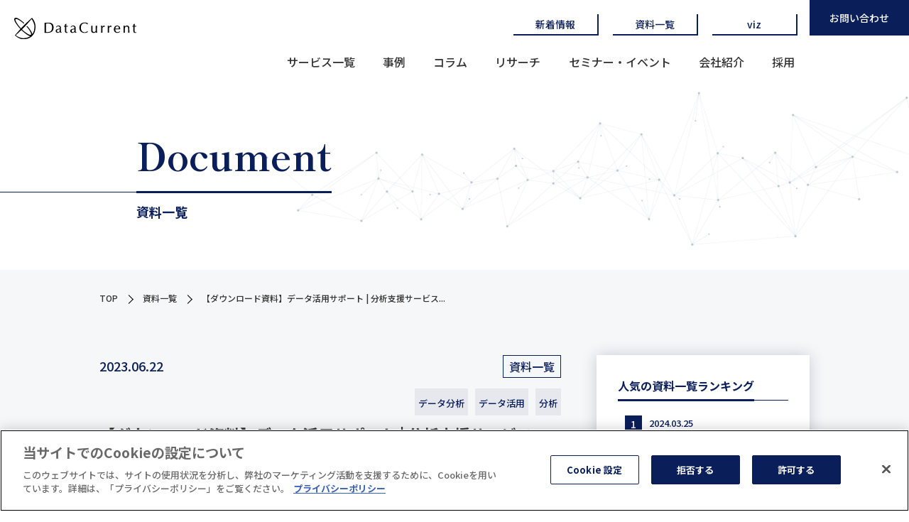

--- FILE ---
content_type: text/html; charset=UTF-8
request_url: https://www.datacurrent.co.jp/documents/datasupport_20230623/
body_size: 12621
content:
<!DOCTYPE html>
<html lang="ja">
<head prefix="og: http://ogp.me/ns# fb: http://ogp.me/ns/fb# article: http://ogp.me/ns/article#">
  <meta charset="utf-8">
  <meta http-equiv="X-UA-Compatible" content="IE=edge">
  
  	<style>img:is([sizes="auto" i], [sizes^="auto," i]) { contain-intrinsic-size: 3000px 1500px }</style>
	
		<!-- All in One SEO 4.8.9 - aioseo.com -->
		<title>【ダウンロード資料】データ活用サポート | 分析支援サービス | DataCurrent</title>
	<meta name="description" content="顧客データの分析～活用までに多くの時間を要していませんか？DataCurrentが提供する分析支援サービスは、企業が保有するデータや外部データを使用して分析やダッシュボード作成の設計の段階からサポートすることが可能です！" />
	<meta name="robots" content="max-snippet:-1, max-image-preview:large, max-video-preview:-1" />
	<meta name="author" content="pr_user"/>
	<link rel="canonical" href="https://www.datacurrent.co.jp/documents/datasupport_20230623/" />
	<meta name="generator" content="All in One SEO (AIOSEO) 4.8.9" />
		<meta property="og:locale" content="ja_JP" />
		<meta property="og:site_name" content="株式会社DataCurrent｜データカレント" />
		<meta property="og:type" content="article" />
		<meta property="og:title" content="【ダウンロード資料】データ活用サポート | 分析支援サービス | DataCurrent" />
		<meta property="og:description" content="顧客データの分析～活用までに多くの時間を要していませんか？DataCurrentが提供する分析支援サービスは、企業が保有するデータや外部データを使用して分析やダッシュボード作成の設計の段階からサポートすることが可能です！" />
		<meta property="og:url" content="https://www.datacurrent.co.jp/documents/datasupport_20230623/" />
		<meta property="fb:admins" content="474010140002157" />
		<meta property="og:image" content="https://media.datacurrent.co.jp/wp-content/uploads/2023/06/29222027/eyecatching_download_datasupport_20230623-1.jpg" />
		<meta property="og:image:secure_url" content="https://media.datacurrent.co.jp/wp-content/uploads/2023/06/29222027/eyecatching_download_datasupport_20230623-1.jpg" />
		<meta property="og:image:width" content="1081" />
		<meta property="og:image:height" content="566" />
		<meta property="article:published_time" content="2023-06-22T04:33:15+00:00" />
		<meta property="article:modified_time" content="2025-10-02T00:39:37+00:00" />
		<meta property="article:publisher" content="https://www.facebook.com/DataCurrent/" />
		<meta name="twitter:card" content="summary_large_image" />
		<meta name="twitter:title" content="【ダウンロード資料】データ活用サポート | 分析支援サービス | DataCurrent" />
		<meta name="twitter:description" content="顧客データの分析～活用までに多くの時間を要していませんか？DataCurrentが提供する分析支援サービスは、企業が保有するデータや外部データを使用して分析やダッシュボード作成の設計の段階からサポートすることが可能です！" />
		<meta name="twitter:image" content="https://media.datacurrent.co.jp/wp-content/uploads/2023/06/29222027/eyecatching_download_datasupport_20230623-1.jpg" />
		<script type="application/ld+json" class="aioseo-schema">
			{"@context":"https:\/\/schema.org","@graph":[{"@type":"Article","@id":"https:\/\/www.datacurrent.co.jp\/documents\/datasupport_20230623\/#article","name":"\u3010\u30c0\u30a6\u30f3\u30ed\u30fc\u30c9\u8cc7\u6599\u3011\u30c7\u30fc\u30bf\u6d3b\u7528\u30b5\u30dd\u30fc\u30c8 | \u5206\u6790\u652f\u63f4\u30b5\u30fc\u30d3\u30b9 | DataCurrent","headline":"\u3010\u30c0\u30a6\u30f3\u30ed\u30fc\u30c9\u8cc7\u6599\u3011\u30c7\u30fc\u30bf\u6d3b\u7528\u30b5\u30dd\u30fc\u30c8 | \u5206\u6790\u652f\u63f4\u30b5\u30fc\u30d3\u30b9","author":{"@id":"https:\/\/www.datacurrent.co.jp\/author\/pr_user\/#author"},"publisher":{"@id":"https:\/\/www.datacurrent.co.jp\/#organization"},"image":{"@type":"ImageObject","url":"https:\/\/media.datacurrent.co.jp\/wp-content\/uploads\/2023\/06\/29222027\/eyecatching_download_datasupport_20230623-1.jpg","width":1081,"height":566},"datePublished":"2023-06-22T13:33:15+09:00","dateModified":"2025-10-02T09:39:37+09:00","inLanguage":"ja","mainEntityOfPage":{"@id":"https:\/\/www.datacurrent.co.jp\/documents\/datasupport_20230623\/#webpage"},"isPartOf":{"@id":"https:\/\/www.datacurrent.co.jp\/documents\/datasupport_20230623\/#webpage"},"articleSection":"\u8cc7\u6599\u4e00\u89a7, \u30c7\u30fc\u30bf\u5206\u6790, \u30c7\u30fc\u30bf\u6d3b\u7528, \u5206\u6790"},{"@type":"BreadcrumbList","@id":"https:\/\/www.datacurrent.co.jp\/documents\/datasupport_20230623\/#breadcrumblist","itemListElement":[{"@type":"ListItem","@id":"https:\/\/www.datacurrent.co.jp#listItem","position":1,"name":"Home","item":"https:\/\/www.datacurrent.co.jp","nextItem":{"@type":"ListItem","@id":"https:\/\/www.datacurrent.co.jp\/category\/documents\/#listItem","name":"\u8cc7\u6599\u4e00\u89a7"}},{"@type":"ListItem","@id":"https:\/\/www.datacurrent.co.jp\/category\/documents\/#listItem","position":2,"name":"\u8cc7\u6599\u4e00\u89a7","item":"https:\/\/www.datacurrent.co.jp\/category\/documents\/","nextItem":{"@type":"ListItem","@id":"https:\/\/www.datacurrent.co.jp\/documents\/datasupport_20230623\/#listItem","name":"\u3010\u30c0\u30a6\u30f3\u30ed\u30fc\u30c9\u8cc7\u6599\u3011\u30c7\u30fc\u30bf\u6d3b\u7528\u30b5\u30dd\u30fc\u30c8 | \u5206\u6790\u652f\u63f4\u30b5\u30fc\u30d3\u30b9"},"previousItem":{"@type":"ListItem","@id":"https:\/\/www.datacurrent.co.jp#listItem","name":"Home"}},{"@type":"ListItem","@id":"https:\/\/www.datacurrent.co.jp\/documents\/datasupport_20230623\/#listItem","position":3,"name":"\u3010\u30c0\u30a6\u30f3\u30ed\u30fc\u30c9\u8cc7\u6599\u3011\u30c7\u30fc\u30bf\u6d3b\u7528\u30b5\u30dd\u30fc\u30c8 | \u5206\u6790\u652f\u63f4\u30b5\u30fc\u30d3\u30b9","previousItem":{"@type":"ListItem","@id":"https:\/\/www.datacurrent.co.jp\/category\/documents\/#listItem","name":"\u8cc7\u6599\u4e00\u89a7"}}]},{"@type":"Organization","@id":"https:\/\/www.datacurrent.co.jp\/#organization","name":"\u682a\u5f0f\u4f1a\u793eDataCurrent","description":"\u30c7\u30fc\u30bf\u30ab\u30ec\u30f3\u30c8","url":"https:\/\/www.datacurrent.co.jp\/","logo":{"@type":"ImageObject","url":"https:\/\/www.datacurrent.co.jp\/wp-content\/uploads\/2020\/06\/dc_logo.png","@id":"https:\/\/www.datacurrent.co.jp\/documents\/datasupport_20230623\/#organizationLogo","width":456,"height":456},"image":{"@id":"https:\/\/www.datacurrent.co.jp\/documents\/datasupport_20230623\/#organizationLogo"}},{"@type":"Person","@id":"https:\/\/www.datacurrent.co.jp\/author\/pr_user\/#author","url":"https:\/\/www.datacurrent.co.jp\/author\/pr_user\/","name":"pr_user","image":{"@type":"ImageObject","@id":"https:\/\/www.datacurrent.co.jp\/documents\/datasupport_20230623\/#authorImage","url":"https:\/\/secure.gravatar.com\/avatar\/67f27d178b90ae5d583d246dc94547e9f2de2537c7aebf358c89c26cd71b663a?s=96&d=mm&r=g","width":96,"height":96,"caption":"pr_user"}},{"@type":"WebPage","@id":"https:\/\/www.datacurrent.co.jp\/documents\/datasupport_20230623\/#webpage","url":"https:\/\/www.datacurrent.co.jp\/documents\/datasupport_20230623\/","name":"\u3010\u30c0\u30a6\u30f3\u30ed\u30fc\u30c9\u8cc7\u6599\u3011\u30c7\u30fc\u30bf\u6d3b\u7528\u30b5\u30dd\u30fc\u30c8 | \u5206\u6790\u652f\u63f4\u30b5\u30fc\u30d3\u30b9 | DataCurrent","description":"\u9867\u5ba2\u30c7\u30fc\u30bf\u306e\u5206\u6790\uff5e\u6d3b\u7528\u307e\u3067\u306b\u591a\u304f\u306e\u6642\u9593\u3092\u8981\u3057\u3066\u3044\u307e\u305b\u3093\u304b\uff1fDataCurrent\u304c\u63d0\u4f9b\u3059\u308b\u5206\u6790\u652f\u63f4\u30b5\u30fc\u30d3\u30b9\u306f\u3001\u4f01\u696d\u304c\u4fdd\u6709\u3059\u308b\u30c7\u30fc\u30bf\u3084\u5916\u90e8\u30c7\u30fc\u30bf\u3092\u4f7f\u7528\u3057\u3066\u5206\u6790\u3084\u30c0\u30c3\u30b7\u30e5\u30dc\u30fc\u30c9\u4f5c\u6210\u306e\u8a2d\u8a08\u306e\u6bb5\u968e\u304b\u3089\u30b5\u30dd\u30fc\u30c8\u3059\u308b\u3053\u3068\u304c\u53ef\u80fd\u3067\u3059\uff01","inLanguage":"ja","isPartOf":{"@id":"https:\/\/www.datacurrent.co.jp\/#website"},"breadcrumb":{"@id":"https:\/\/www.datacurrent.co.jp\/documents\/datasupport_20230623\/#breadcrumblist"},"author":{"@id":"https:\/\/www.datacurrent.co.jp\/author\/pr_user\/#author"},"creator":{"@id":"https:\/\/www.datacurrent.co.jp\/author\/pr_user\/#author"},"image":{"@type":"ImageObject","url":"https:\/\/media.datacurrent.co.jp\/wp-content\/uploads\/2023\/06\/29222027\/eyecatching_download_datasupport_20230623-1.jpg","@id":"https:\/\/www.datacurrent.co.jp\/documents\/datasupport_20230623\/#mainImage","width":1081,"height":566},"primaryImageOfPage":{"@id":"https:\/\/www.datacurrent.co.jp\/documents\/datasupport_20230623\/#mainImage"},"datePublished":"2023-06-22T13:33:15+09:00","dateModified":"2025-10-02T09:39:37+09:00"},{"@type":"WebSite","@id":"https:\/\/www.datacurrent.co.jp\/#website","url":"https:\/\/www.datacurrent.co.jp\/","name":"DataCurrent","description":"\u30c7\u30fc\u30bf\u30ab\u30ec\u30f3\u30c8","inLanguage":"ja","publisher":{"@id":"https:\/\/www.datacurrent.co.jp\/#organization"}}]}
		</script>
		<!-- All in One SEO -->

<link rel="alternate" type="application/rss+xml" title="DataCurrent &raquo; フィード" href="https://www.datacurrent.co.jp/feed/" />
<link rel="alternate" type="application/rss+xml" title="DataCurrent &raquo; コメントフィード" href="https://www.datacurrent.co.jp/comments/feed/" />
<script type="text/javascript" id="wpp-js" src="https://www.datacurrent.co.jp/wp-content/plugins/wordpress-popular-posts/assets/js/wpp.min.js?ver=7.3.6" data-sampling="0" data-sampling-rate="100" data-api-url="https://www.datacurrent.co.jp/wp-json/wordpress-popular-posts" data-post-id="12546" data-token="565dccd97c" data-lang="0" data-debug="0"></script>
<link rel="alternate" type="application/rss+xml" title="DataCurrent &raquo; 【ダウンロード資料】データ活用サポート | 分析支援サービス のコメントのフィード" href="https://www.datacurrent.co.jp/documents/datasupport_20230623/feed/" />
<script type="text/javascript">
/* <![CDATA[ */
window._wpemojiSettings = {"baseUrl":"https:\/\/s.w.org\/images\/core\/emoji\/16.0.1\/72x72\/","ext":".png","svgUrl":"https:\/\/s.w.org\/images\/core\/emoji\/16.0.1\/svg\/","svgExt":".svg","source":{"concatemoji":"https:\/\/www.datacurrent.co.jp\/wp-includes\/js\/wp-emoji-release.min.js?ver=6.8.3"}};
/*! This file is auto-generated */
!function(s,n){var o,i,e;function c(e){try{var t={supportTests:e,timestamp:(new Date).valueOf()};sessionStorage.setItem(o,JSON.stringify(t))}catch(e){}}function p(e,t,n){e.clearRect(0,0,e.canvas.width,e.canvas.height),e.fillText(t,0,0);var t=new Uint32Array(e.getImageData(0,0,e.canvas.width,e.canvas.height).data),a=(e.clearRect(0,0,e.canvas.width,e.canvas.height),e.fillText(n,0,0),new Uint32Array(e.getImageData(0,0,e.canvas.width,e.canvas.height).data));return t.every(function(e,t){return e===a[t]})}function u(e,t){e.clearRect(0,0,e.canvas.width,e.canvas.height),e.fillText(t,0,0);for(var n=e.getImageData(16,16,1,1),a=0;a<n.data.length;a++)if(0!==n.data[a])return!1;return!0}function f(e,t,n,a){switch(t){case"flag":return n(e,"\ud83c\udff3\ufe0f\u200d\u26a7\ufe0f","\ud83c\udff3\ufe0f\u200b\u26a7\ufe0f")?!1:!n(e,"\ud83c\udde8\ud83c\uddf6","\ud83c\udde8\u200b\ud83c\uddf6")&&!n(e,"\ud83c\udff4\udb40\udc67\udb40\udc62\udb40\udc65\udb40\udc6e\udb40\udc67\udb40\udc7f","\ud83c\udff4\u200b\udb40\udc67\u200b\udb40\udc62\u200b\udb40\udc65\u200b\udb40\udc6e\u200b\udb40\udc67\u200b\udb40\udc7f");case"emoji":return!a(e,"\ud83e\udedf")}return!1}function g(e,t,n,a){var r="undefined"!=typeof WorkerGlobalScope&&self instanceof WorkerGlobalScope?new OffscreenCanvas(300,150):s.createElement("canvas"),o=r.getContext("2d",{willReadFrequently:!0}),i=(o.textBaseline="top",o.font="600 32px Arial",{});return e.forEach(function(e){i[e]=t(o,e,n,a)}),i}function t(e){var t=s.createElement("script");t.src=e,t.defer=!0,s.head.appendChild(t)}"undefined"!=typeof Promise&&(o="wpEmojiSettingsSupports",i=["flag","emoji"],n.supports={everything:!0,everythingExceptFlag:!0},e=new Promise(function(e){s.addEventListener("DOMContentLoaded",e,{once:!0})}),new Promise(function(t){var n=function(){try{var e=JSON.parse(sessionStorage.getItem(o));if("object"==typeof e&&"number"==typeof e.timestamp&&(new Date).valueOf()<e.timestamp+604800&&"object"==typeof e.supportTests)return e.supportTests}catch(e){}return null}();if(!n){if("undefined"!=typeof Worker&&"undefined"!=typeof OffscreenCanvas&&"undefined"!=typeof URL&&URL.createObjectURL&&"undefined"!=typeof Blob)try{var e="postMessage("+g.toString()+"("+[JSON.stringify(i),f.toString(),p.toString(),u.toString()].join(",")+"));",a=new Blob([e],{type:"text/javascript"}),r=new Worker(URL.createObjectURL(a),{name:"wpTestEmojiSupports"});return void(r.onmessage=function(e){c(n=e.data),r.terminate(),t(n)})}catch(e){}c(n=g(i,f,p,u))}t(n)}).then(function(e){for(var t in e)n.supports[t]=e[t],n.supports.everything=n.supports.everything&&n.supports[t],"flag"!==t&&(n.supports.everythingExceptFlag=n.supports.everythingExceptFlag&&n.supports[t]);n.supports.everythingExceptFlag=n.supports.everythingExceptFlag&&!n.supports.flag,n.DOMReady=!1,n.readyCallback=function(){n.DOMReady=!0}}).then(function(){return e}).then(function(){var e;n.supports.everything||(n.readyCallback(),(e=n.source||{}).concatemoji?t(e.concatemoji):e.wpemoji&&e.twemoji&&(t(e.twemoji),t(e.wpemoji)))}))}((window,document),window._wpemojiSettings);
/* ]]> */
</script>
<style id='wp-emoji-styles-inline-css' type='text/css'>

	img.wp-smiley, img.emoji {
		display: inline !important;
		border: none !important;
		box-shadow: none !important;
		height: 1em !important;
		width: 1em !important;
		margin: 0 0.07em !important;
		vertical-align: -0.1em !important;
		background: none !important;
		padding: 0 !important;
	}
</style>
<link rel='stylesheet' id='wp-block-library-css' href='https://www.datacurrent.co.jp/wp-includes/css/dist/block-library/style.min.css?ver=6.8.3' type='text/css' media='all' />
<style id='classic-theme-styles-inline-css' type='text/css'>
/*! This file is auto-generated */
.wp-block-button__link{color:#fff;background-color:#32373c;border-radius:9999px;box-shadow:none;text-decoration:none;padding:calc(.667em + 2px) calc(1.333em + 2px);font-size:1.125em}.wp-block-file__button{background:#32373c;color:#fff;text-decoration:none}
</style>
<style id='global-styles-inline-css' type='text/css'>
:root{--wp--preset--aspect-ratio--square: 1;--wp--preset--aspect-ratio--4-3: 4/3;--wp--preset--aspect-ratio--3-4: 3/4;--wp--preset--aspect-ratio--3-2: 3/2;--wp--preset--aspect-ratio--2-3: 2/3;--wp--preset--aspect-ratio--16-9: 16/9;--wp--preset--aspect-ratio--9-16: 9/16;--wp--preset--color--black: #000000;--wp--preset--color--cyan-bluish-gray: #abb8c3;--wp--preset--color--white: #ffffff;--wp--preset--color--pale-pink: #f78da7;--wp--preset--color--vivid-red: #cf2e2e;--wp--preset--color--luminous-vivid-orange: #ff6900;--wp--preset--color--luminous-vivid-amber: #fcb900;--wp--preset--color--light-green-cyan: #7bdcb5;--wp--preset--color--vivid-green-cyan: #00d084;--wp--preset--color--pale-cyan-blue: #8ed1fc;--wp--preset--color--vivid-cyan-blue: #0693e3;--wp--preset--color--vivid-purple: #9b51e0;--wp--preset--gradient--vivid-cyan-blue-to-vivid-purple: linear-gradient(135deg,rgba(6,147,227,1) 0%,rgb(155,81,224) 100%);--wp--preset--gradient--light-green-cyan-to-vivid-green-cyan: linear-gradient(135deg,rgb(122,220,180) 0%,rgb(0,208,130) 100%);--wp--preset--gradient--luminous-vivid-amber-to-luminous-vivid-orange: linear-gradient(135deg,rgba(252,185,0,1) 0%,rgba(255,105,0,1) 100%);--wp--preset--gradient--luminous-vivid-orange-to-vivid-red: linear-gradient(135deg,rgba(255,105,0,1) 0%,rgb(207,46,46) 100%);--wp--preset--gradient--very-light-gray-to-cyan-bluish-gray: linear-gradient(135deg,rgb(238,238,238) 0%,rgb(169,184,195) 100%);--wp--preset--gradient--cool-to-warm-spectrum: linear-gradient(135deg,rgb(74,234,220) 0%,rgb(151,120,209) 20%,rgb(207,42,186) 40%,rgb(238,44,130) 60%,rgb(251,105,98) 80%,rgb(254,248,76) 100%);--wp--preset--gradient--blush-light-purple: linear-gradient(135deg,rgb(255,206,236) 0%,rgb(152,150,240) 100%);--wp--preset--gradient--blush-bordeaux: linear-gradient(135deg,rgb(254,205,165) 0%,rgb(254,45,45) 50%,rgb(107,0,62) 100%);--wp--preset--gradient--luminous-dusk: linear-gradient(135deg,rgb(255,203,112) 0%,rgb(199,81,192) 50%,rgb(65,88,208) 100%);--wp--preset--gradient--pale-ocean: linear-gradient(135deg,rgb(255,245,203) 0%,rgb(182,227,212) 50%,rgb(51,167,181) 100%);--wp--preset--gradient--electric-grass: linear-gradient(135deg,rgb(202,248,128) 0%,rgb(113,206,126) 100%);--wp--preset--gradient--midnight: linear-gradient(135deg,rgb(2,3,129) 0%,rgb(40,116,252) 100%);--wp--preset--font-size--small: 13px;--wp--preset--font-size--medium: 20px;--wp--preset--font-size--large: 36px;--wp--preset--font-size--x-large: 42px;--wp--preset--spacing--20: 0.44rem;--wp--preset--spacing--30: 0.67rem;--wp--preset--spacing--40: 1rem;--wp--preset--spacing--50: 1.5rem;--wp--preset--spacing--60: 2.25rem;--wp--preset--spacing--70: 3.38rem;--wp--preset--spacing--80: 5.06rem;--wp--preset--shadow--natural: 6px 6px 9px rgba(0, 0, 0, 0.2);--wp--preset--shadow--deep: 12px 12px 50px rgba(0, 0, 0, 0.4);--wp--preset--shadow--sharp: 6px 6px 0px rgba(0, 0, 0, 0.2);--wp--preset--shadow--outlined: 6px 6px 0px -3px rgba(255, 255, 255, 1), 6px 6px rgba(0, 0, 0, 1);--wp--preset--shadow--crisp: 6px 6px 0px rgba(0, 0, 0, 1);}:where(.is-layout-flex){gap: 0.5em;}:where(.is-layout-grid){gap: 0.5em;}body .is-layout-flex{display: flex;}.is-layout-flex{flex-wrap: wrap;align-items: center;}.is-layout-flex > :is(*, div){margin: 0;}body .is-layout-grid{display: grid;}.is-layout-grid > :is(*, div){margin: 0;}:where(.wp-block-columns.is-layout-flex){gap: 2em;}:where(.wp-block-columns.is-layout-grid){gap: 2em;}:where(.wp-block-post-template.is-layout-flex){gap: 1.25em;}:where(.wp-block-post-template.is-layout-grid){gap: 1.25em;}.has-black-color{color: var(--wp--preset--color--black) !important;}.has-cyan-bluish-gray-color{color: var(--wp--preset--color--cyan-bluish-gray) !important;}.has-white-color{color: var(--wp--preset--color--white) !important;}.has-pale-pink-color{color: var(--wp--preset--color--pale-pink) !important;}.has-vivid-red-color{color: var(--wp--preset--color--vivid-red) !important;}.has-luminous-vivid-orange-color{color: var(--wp--preset--color--luminous-vivid-orange) !important;}.has-luminous-vivid-amber-color{color: var(--wp--preset--color--luminous-vivid-amber) !important;}.has-light-green-cyan-color{color: var(--wp--preset--color--light-green-cyan) !important;}.has-vivid-green-cyan-color{color: var(--wp--preset--color--vivid-green-cyan) !important;}.has-pale-cyan-blue-color{color: var(--wp--preset--color--pale-cyan-blue) !important;}.has-vivid-cyan-blue-color{color: var(--wp--preset--color--vivid-cyan-blue) !important;}.has-vivid-purple-color{color: var(--wp--preset--color--vivid-purple) !important;}.has-black-background-color{background-color: var(--wp--preset--color--black) !important;}.has-cyan-bluish-gray-background-color{background-color: var(--wp--preset--color--cyan-bluish-gray) !important;}.has-white-background-color{background-color: var(--wp--preset--color--white) !important;}.has-pale-pink-background-color{background-color: var(--wp--preset--color--pale-pink) !important;}.has-vivid-red-background-color{background-color: var(--wp--preset--color--vivid-red) !important;}.has-luminous-vivid-orange-background-color{background-color: var(--wp--preset--color--luminous-vivid-orange) !important;}.has-luminous-vivid-amber-background-color{background-color: var(--wp--preset--color--luminous-vivid-amber) !important;}.has-light-green-cyan-background-color{background-color: var(--wp--preset--color--light-green-cyan) !important;}.has-vivid-green-cyan-background-color{background-color: var(--wp--preset--color--vivid-green-cyan) !important;}.has-pale-cyan-blue-background-color{background-color: var(--wp--preset--color--pale-cyan-blue) !important;}.has-vivid-cyan-blue-background-color{background-color: var(--wp--preset--color--vivid-cyan-blue) !important;}.has-vivid-purple-background-color{background-color: var(--wp--preset--color--vivid-purple) !important;}.has-black-border-color{border-color: var(--wp--preset--color--black) !important;}.has-cyan-bluish-gray-border-color{border-color: var(--wp--preset--color--cyan-bluish-gray) !important;}.has-white-border-color{border-color: var(--wp--preset--color--white) !important;}.has-pale-pink-border-color{border-color: var(--wp--preset--color--pale-pink) !important;}.has-vivid-red-border-color{border-color: var(--wp--preset--color--vivid-red) !important;}.has-luminous-vivid-orange-border-color{border-color: var(--wp--preset--color--luminous-vivid-orange) !important;}.has-luminous-vivid-amber-border-color{border-color: var(--wp--preset--color--luminous-vivid-amber) !important;}.has-light-green-cyan-border-color{border-color: var(--wp--preset--color--light-green-cyan) !important;}.has-vivid-green-cyan-border-color{border-color: var(--wp--preset--color--vivid-green-cyan) !important;}.has-pale-cyan-blue-border-color{border-color: var(--wp--preset--color--pale-cyan-blue) !important;}.has-vivid-cyan-blue-border-color{border-color: var(--wp--preset--color--vivid-cyan-blue) !important;}.has-vivid-purple-border-color{border-color: var(--wp--preset--color--vivid-purple) !important;}.has-vivid-cyan-blue-to-vivid-purple-gradient-background{background: var(--wp--preset--gradient--vivid-cyan-blue-to-vivid-purple) !important;}.has-light-green-cyan-to-vivid-green-cyan-gradient-background{background: var(--wp--preset--gradient--light-green-cyan-to-vivid-green-cyan) !important;}.has-luminous-vivid-amber-to-luminous-vivid-orange-gradient-background{background: var(--wp--preset--gradient--luminous-vivid-amber-to-luminous-vivid-orange) !important;}.has-luminous-vivid-orange-to-vivid-red-gradient-background{background: var(--wp--preset--gradient--luminous-vivid-orange-to-vivid-red) !important;}.has-very-light-gray-to-cyan-bluish-gray-gradient-background{background: var(--wp--preset--gradient--very-light-gray-to-cyan-bluish-gray) !important;}.has-cool-to-warm-spectrum-gradient-background{background: var(--wp--preset--gradient--cool-to-warm-spectrum) !important;}.has-blush-light-purple-gradient-background{background: var(--wp--preset--gradient--blush-light-purple) !important;}.has-blush-bordeaux-gradient-background{background: var(--wp--preset--gradient--blush-bordeaux) !important;}.has-luminous-dusk-gradient-background{background: var(--wp--preset--gradient--luminous-dusk) !important;}.has-pale-ocean-gradient-background{background: var(--wp--preset--gradient--pale-ocean) !important;}.has-electric-grass-gradient-background{background: var(--wp--preset--gradient--electric-grass) !important;}.has-midnight-gradient-background{background: var(--wp--preset--gradient--midnight) !important;}.has-small-font-size{font-size: var(--wp--preset--font-size--small) !important;}.has-medium-font-size{font-size: var(--wp--preset--font-size--medium) !important;}.has-large-font-size{font-size: var(--wp--preset--font-size--large) !important;}.has-x-large-font-size{font-size: var(--wp--preset--font-size--x-large) !important;}
:where(.wp-block-post-template.is-layout-flex){gap: 1.25em;}:where(.wp-block-post-template.is-layout-grid){gap: 1.25em;}
:where(.wp-block-columns.is-layout-flex){gap: 2em;}:where(.wp-block-columns.is-layout-grid){gap: 2em;}
:root :where(.wp-block-pullquote){font-size: 1.5em;line-height: 1.6;}
</style>
<link rel='stylesheet' id='menu-image-css' href='https://www.datacurrent.co.jp/wp-content/plugins/menu-image/includes/css/menu-image.css?ver=3.13' type='text/css' media='all' />
<link rel='stylesheet' id='dashicons-css' href='https://www.datacurrent.co.jp/wp-includes/css/dashicons.min.css?ver=6.8.3' type='text/css' media='all' />
<link rel='stylesheet' id='wordpress-popular-posts-css-css' href='https://www.datacurrent.co.jp/wp-content/plugins/wordpress-popular-posts/assets/css/wpp.css?ver=7.3.6' type='text/css' media='all' />
<link rel='stylesheet' id='enlighterjs-css' href='https://www.datacurrent.co.jp/wp-content/plugins/enlighter/cache/enlighterjs.min.css?ver=0A0B0C' type='text/css' media='all' />
<link rel="https://api.w.org/" href="https://www.datacurrent.co.jp/wp-json/" /><link rel="alternate" title="JSON" type="application/json" href="https://www.datacurrent.co.jp/wp-json/wp/v2/posts/12546" /><link rel="EditURI" type="application/rsd+xml" title="RSD" href="https://www.datacurrent.co.jp/xmlrpc.php?rsd" />
<meta name="generator" content="WordPress 6.8.3" />
<link rel='shortlink' href='https://www.datacurrent.co.jp/?p=12546' />
<link rel="alternate" title="oEmbed (JSON)" type="application/json+oembed" href="https://www.datacurrent.co.jp/wp-json/oembed/1.0/embed?url=https%3A%2F%2Fwww.datacurrent.co.jp%2Fdocuments%2Fdatasupport_20230623%2F" />
<link rel="alternate" title="oEmbed (XML)" type="text/xml+oembed" href="https://www.datacurrent.co.jp/wp-json/oembed/1.0/embed?url=https%3A%2F%2Fwww.datacurrent.co.jp%2Fdocuments%2Fdatasupport_20230623%2F&#038;format=xml" />
            <style id="wpp-loading-animation-styles">@-webkit-keyframes bgslide{from{background-position-x:0}to{background-position-x:-200%}}@keyframes bgslide{from{background-position-x:0}to{background-position-x:-200%}}.wpp-widget-block-placeholder,.wpp-shortcode-placeholder{margin:0 auto;width:60px;height:3px;background:#dd3737;background:linear-gradient(90deg,#dd3737 0%,#571313 10%,#dd3737 100%);background-size:200% auto;border-radius:3px;-webkit-animation:bgslide 1s infinite linear;animation:bgslide 1s infinite linear}</style>
              <meta name="viewport" content="width=device-width,initial-scale=1">
  <!-- Google Tag Manager -->
  <script>
    (function(w,d,s,l,i){w[l]=w[l]||[];w[l].push({'gtm.start':
      new Date().getTime(),event:'gtm.js'});var f=d.getElementsByTagName(s)[0],
      j=d.createElement(s),dl=l!='dataLayer'?'&l='+l:'';j.async=true;j.src=
      'https://www.googletagmanager.com/gtm.js?id='+i+dl;f.parentNode.insertBefore(j,f);
      })(window,document,'script','dataLayer','GTM-5JPXV56');
  </script>
  <!-- End Google Tag Manager -->
  <!-- OGP 基本設定 -->
  <meta property="og:type" content="article" />
  <meta property="og:title" content="" />
  <meta property="og:description" content="" />
  <meta property="og:url" content="https://www.datacurrent.co.jp/" />
  <meta property="og:site_name" content="【ダウンロード資料】データ活用サポート | 分析支援サービス" />
  <meta property="og:image" content="https://www.datacurrent.co.jp/wp-content/themes/datacurrent_new/assets/img/common/ogp.jpg" />
  <meta property="og:locale" content="ja_JP" />
  <!-- OGP Twitter共通設定 -->
  <meta name="twitter:card" content="summary_large_image" />
  <meta name="format-detection" content="telephone=no">
  <link rel="stylesheet" href="https://www.datacurrent.co.jp/wp-content/themes/datacurrent_new/assets/css/common.css">
  <link rel="stylesheet" href="https://www.datacurrent.co.jp/wp-content/themes/datacurrent_new/assets/css/style.css">
	  <link rel="stylesheet" href="https://www.datacurrent.co.jp/wp-content/themes/datacurrent_new/assets/css/post.css">
	   
  <link rel="stylesheet" href="https://unpkg.com/swiper/swiper-bundle.min.css" />
  <link rel="icon" href="https://www.datacurrent.co.jp/wp-content/themes/datacurrent_new/assets/img/common/favicon.ico"> </head>
<body>
  <!-- Google Tag Manager (noscript) -->
  <noscript><iframe src="https://www.googletagmanager.com/ns.html?id=GTM-5JPXV56"
  height="0" width="0" style="display:none;visibility:hidden"></iframe></noscript>
  <!-- End Google Tag Manager (noscript) -->
      <div id="container" class="pages_contents">
            <!--
==============================================
header
=============================================
-->
            <header class="header" id="header">
          <div class="header_contents">
             <a class="h_logo" href="https://www.datacurrent.co.jp"><img class="logo" src="https://www.datacurrent.co.jp/wp-content/themes/datacurrent_new/assets/img/common/h_logo.svg" alt="【ダウンロード資料】データ活用サポート | 分析支援サービス"></a>
                        <div class="header_inner">
              <div class="drawer_nav_wrapper">
                <div class="menu_trigger" href="#"> 
                  <span></span>
                  <span></span>
                  <span></span>
                </div>
              </div>
              <nav class="header_nav_contents">
                <ul class="header_nav_contents_inner_top">
                  <li><a class="h_nav btn" href="https://www.datacurrent.co.jp/news-latest/">新着情報</a></li>
                  <li><a class="h_nav btn" href="https://www.datacurrent.co.jp/documents/">資料一覧</a></li>
                  <li><a class="h_nav btn" href="https://www.datacurrent.co.jp/viz/" target="_blank" rel="noreferrer noopener">viz</a></li>
                  <li><a class="h_link" href="https://www.datacurrent.co.jp/contact/">お問い合わせ</a></li>
                </ul>
                <ul class="header_nav_contents_inner">
                  <li><a class="h_nav" href="https://www.datacurrent.co.jp/service/">サービス一覧</a></li>
                  <li><a class="h_nav" href="https://www.datacurrent.co.jp/examples/">事例</a></li>
                  <li><a class="h_nav" href="https://www.datacurrent.co.jp/column/">コラム</a></li>
                  <li><a class="h_nav" href="https://www.datacurrent.co.jp/research/">リサーチ</a></li>
                  <li><a class="h_nav" href="https://www.datacurrent.co.jp/seminar-events/">セミナー・イベント</a></li>
                  <li><a class="h_nav" href="https://www.datacurrent.co.jp/aboutus/">会社紹介</a></li>
                  <li><a class="h_nav" href="https://www.datacurrent.co.jp/recruit/">採用</a></li>
                </ul>
              </nav>
            </div>
          </div>
        </header>  <div class="kv_item_area">
    <div class="kv_item">
                    <h2 class="kv_item_ttl flt_anime">Document</h2>
        <h3 class="kv_item_ttl_s flt_anime">資料一覧</h3>
                                  </div>
  </div>
<main>
<div class="bg_gry article_area">
<!--bread_list-->
  <div class="bread_list">
  <ul class="bread_list_item">
    <li class="bread_list_link"><a href="https://www.datacurrent.co.jp">TOP</a></li>
                <li class="bread_list_link"><a href="https://www.datacurrent.co.jp/documents/">資料一覧</a></li>
                    <li>【ダウンロード資料】データ活用サポート | 分析支援サービス...</li>
  </ul>
</div>
<!--
==============================================
contents
=============================================
-->
      <section class="sec_contents post_contents">
        <div class="sec_inner">
          <div class="post_inner">
            <div class="article_post_item">
              <p class="sec_fx_js pages_post_date">
              2023.06.22              <span class="pages_post_cat category documents" />              資料一覧              </p>
              <ul class="tag_item_list tag_list">
                <li><a href="https://www.datacurrent.co.jp/tag/%e3%83%87%e3%83%bc%e3%82%bf%e5%88%86%e6%9e%90/">データ分析</a></li><li><a href="https://www.datacurrent.co.jp/tag/%e3%83%87%e3%83%bc%e3%82%bf%e6%b4%bb%e7%94%a8/">データ活用</a></li><li><a href="https://www.datacurrent.co.jp/tag/%e5%88%86%e6%9e%90/">分析</a></li>              </ul>
              <h1 class="pages_post_ttl">【ダウンロード資料】データ活用サポート | 分析支援サービス</h1>
               <div class="wp-block-image">
<figure data-wp-context="{&quot;imageId&quot;:&quot;6913de47af006&quot;}" data-wp-interactive="core/image" class="aligncenter size-large wp-lightbox-container"><img fetchpriority="high" decoding="async" width="1024" height="288" data-wp-class--hide="state.isContentHidden" data-wp-class--show="state.isContentVisible" data-wp-init="callbacks.setButtonStyles" data-wp-on-async--click="actions.showLightbox" data-wp-on-async--load="callbacks.setButtonStyles" data-wp-on-async-window--resize="callbacks.setButtonStyles" src="https://media.datacurrent.co.jp/wp-content/uploads/2023/06/29221947/bunsekishien-1-1536x432-1-1024x288.png" alt="分析支援サービス概要" class="wp-image-15601" srcset="https://media.datacurrent.co.jp/wp-content/uploads/2023/06/29221947/bunsekishien-1-1536x432-1-1024x288.png 1024w, https://media.datacurrent.co.jp/wp-content/uploads/2023/06/29221947/bunsekishien-1-1536x432-1-300x84.png 300w, https://media.datacurrent.co.jp/wp-content/uploads/2023/06/29221947/bunsekishien-1-1536x432-1-768x216.png 768w, https://media.datacurrent.co.jp/wp-content/uploads/2023/06/29221947/bunsekishien-1-1536x432-1-24x7.png 24w, https://media.datacurrent.co.jp/wp-content/uploads/2023/06/29221947/bunsekishien-1-1536x432-1-36x10.png 36w, https://media.datacurrent.co.jp/wp-content/uploads/2023/06/29221947/bunsekishien-1-1536x432-1-48x14.png 48w, https://media.datacurrent.co.jp/wp-content/uploads/2023/06/29221947/bunsekishien-1-1536x432-1.png 1536w" sizes="(max-width: 1024px) 100vw, 1024px" /><button
			class="lightbox-trigger"
			type="button"
			aria-haspopup="dialog"
			aria-label="拡大する"
			data-wp-init="callbacks.initTriggerButton"
			data-wp-on-async--click="actions.showLightbox"
			data-wp-style--right="state.imageButtonRight"
			data-wp-style--top="state.imageButtonTop"
		>
			<svg xmlns="http://www.w3.org/2000/svg" width="12" height="12" fill="none" viewBox="0 0 12 12">
				<path fill="#fff" d="M2 0a2 2 0 0 0-2 2v2h1.5V2a.5.5 0 0 1 .5-.5h2V0H2Zm2 10.5H2a.5.5 0 0 1-.5-.5V8H0v2a2 2 0 0 0 2 2h2v-1.5ZM8 12v-1.5h2a.5.5 0 0 0 .5-.5V8H12v2a2 2 0 0 1-2 2H8Zm2-12a2 2 0 0 1 2 2v2h-1.5V2a.5.5 0 0 0-.5-.5H8V0h2Z" />
			</svg>
		</button></figure></div>


<div style="height:46px" aria-hidden="true" class="wp-block-spacer"></div>



<p>顧客データの利活用において、データの分析結果からダッシュボードで可視化したいが、「ダッシュボードツールを使いこなせていない」「今後の活用イメージがわかない」など、こういったお悩みはありませんか？</p>



<div style="height:16px" aria-hidden="true" class="wp-block-spacer"></div>



<p>DataCurrentが提供する分析支援サービスは、企業が保有するデータや外部データを使用して分析やダッシュボード作成の設計の段階から～施策実行/評価まで一気通貫にサポートいたします。</p>



<div style="height:14px" aria-hidden="true" class="wp-block-spacer"></div>



<p>サービス資料では分析手法もご紹介しておりますので、是非ご確認ください。</p>



<div style="height:30px" aria-hidden="true" class="wp-block-spacer"></div>


<div class="wp-block-image">
<figure data-wp-context="{&quot;imageId&quot;:&quot;6913de47af6e6&quot;}" data-wp-interactive="core/image" class="aligncenter size-large wp-lightbox-container"><img decoding="async" width="1024" height="411" data-wp-class--hide="state.isContentHidden" data-wp-class--show="state.isContentVisible" data-wp-init="callbacks.setButtonStyles" data-wp-on-async--click="actions.showLightbox" data-wp-on-async--load="callbacks.setButtonStyles" data-wp-on-async-window--resize="callbacks.setButtonStyles" src="https://media.datacurrent.co.jp/wp-content/uploads/2023/06/29222003/bunsekishien2-1-1536x616-1-1024x411.png" alt="分析支援サービス提供範囲" class="wp-image-15603" srcset="https://media.datacurrent.co.jp/wp-content/uploads/2023/06/29222003/bunsekishien2-1-1536x616-1-1024x411.png 1024w, https://media.datacurrent.co.jp/wp-content/uploads/2023/06/29222003/bunsekishien2-1-1536x616-1-300x120.png 300w, https://media.datacurrent.co.jp/wp-content/uploads/2023/06/29222003/bunsekishien2-1-1536x616-1-768x308.png 768w, https://media.datacurrent.co.jp/wp-content/uploads/2023/06/29222003/bunsekishien2-1-1536x616-1-24x10.png 24w, https://media.datacurrent.co.jp/wp-content/uploads/2023/06/29222003/bunsekishien2-1-1536x616-1-36x14.png 36w, https://media.datacurrent.co.jp/wp-content/uploads/2023/06/29222003/bunsekishien2-1-1536x616-1-48x19.png 48w, https://media.datacurrent.co.jp/wp-content/uploads/2023/06/29222003/bunsekishien2-1-1536x616-1.png 1536w" sizes="(max-width: 1024px) 100vw, 1024px" /><button
			class="lightbox-trigger"
			type="button"
			aria-haspopup="dialog"
			aria-label="拡大する"
			data-wp-init="callbacks.initTriggerButton"
			data-wp-on-async--click="actions.showLightbox"
			data-wp-style--right="state.imageButtonRight"
			data-wp-style--top="state.imageButtonTop"
		>
			<svg xmlns="http://www.w3.org/2000/svg" width="12" height="12" fill="none" viewBox="0 0 12 12">
				<path fill="#fff" d="M2 0a2 2 0 0 0-2 2v2h1.5V2a.5.5 0 0 1 .5-.5h2V0H2Zm2 10.5H2a.5.5 0 0 1-.5-.5V8H0v2a2 2 0 0 0 2 2h2v-1.5ZM8 12v-1.5h2a.5.5 0 0 0 .5-.5V8H12v2a2 2 0 0 1-2 2H8Zm2-12a2 2 0 0 1 2 2v2h-1.5V2a.5.5 0 0 0-.5-.5H8V0h2Z" />
			</svg>
		</button></figure></div>


<div style="height:30px" aria-hidden="true" class="wp-block-spacer"></div>



<div class="wp-block-buttons is-layout-flex wp-block-buttons-is-layout-flex">
<div class="wp-block-button has-custom-width wp-block-button__width-100"><a class="wp-block-button__link has-vivid-cyan-blue-background-color has-background has-text-align-center wp-element-button" href="#forms"><strong>資料ダウンロードはこちら</strong></a></div>
</div>



<div style="height:20px" aria-hidden="true" class="wp-block-spacer"></div>



<h2 class="wp-block-heading">こんな方におすすめ </h2>



<ul class="wp-block-list">
<li>データ分析できる人材リソースが不足している企業様</li>



<li>分析結果をビジュアライズ化したい企業様</li>



<li>分析データを施策活用し、さらに効果検証をしたい企業様</li>
</ul>



<div style="height:30px" aria-hidden="true" class="wp-block-spacer"></div>



<h2 class="wp-block-heading">資料内容 </h2>



<ul class="wp-block-list">
<li><strong>企業のデータ利活用と課題</strong></li>



<li><strong>分析支援サービスのご紹介</strong></li>



<li><strong>分析・ダッシュボード例</strong></li>



<li><strong>DataCurrentについて</strong></li>
</ul>



<div style="height:20px" aria-hidden="true" class="wp-block-spacer"></div>



<h2 class="wp-block-heading">関連記事 </h2>



<ul class="wp-block-list">
<li><a href="https://www.datacurrent.co.jp/column/cdp_data_analysis_20230524/" target="_blank" rel="noopener" title="【データ活用】CDPデータを活用してCPA改善！">【データ活用】CDPデータを活用してCPA改善！</a></li>



<li><a href="https://www.datacurrent.co.jp/column/cdp_20230530/" target="_blank" rel="noopener" title="【CDP活用】CDP活用のさらなる発展　～新たなデータ取得とその活用～">【CDP活用】CDP活用のさらなる発展　～新たなデータ取得とその活用～</a></li>
</ul>



<div style="height:20px" aria-hidden="true" class="wp-block-spacer"></div>



<h2 class="wp-block-heading">■資料ダウンロードフォーム</h2>



<div style="height:20px" aria-hidden="true" class="wp-block-spacer"></div>
                        <div id="forms" class="form_area"><iframe class="form-contact2" src="https://krs.bz/datacurrent/m?f=198" scrolling="no" frameborder="no"></iframe></div>
<style>
#forms iframe {min-height: 850px;}
</style>
            </div>
            <!--side_list-->
                                <div class="pages_post_slist">
              <div class="pages_post_slist_inner">
                <div class="pages_post_slist_col">
                                    <div class="pages_ttl_area"><h4 class="pages_ttl">人気の資料一覧ランキング</h4></div><div class="wpp-shortcode"><script type="application/json" data-id="wpp-shortcode-inline-js">{"title":"","limit":"5","offset":0,"range":"all","time_quantity":24,"time_unit":"hour","freshness":false,"order_by":"views","post_type":"post","pid":"","exclude":"","cat":"5","taxonomy":"category","term_id":"","author":"","shorten_title":{"active":false,"length":0,"words":false},"post-excerpt":{"active":false,"length":0,"keep_format":false,"words":false},"thumbnail":{"active":false,"build":"manual","width":0,"height":0},"rating":false,"stats_tag":{"comment_count":false,"views":false,"author":false,"date":{"active":"1","format":"Y.m.d"},"category":"1","taxonomy":{"active":false,"name":"category"}},"markup":{"custom_html":true,"wpp-start":"&lt;div&gt;","wpp-end":"&lt;\/div&gt;","title-start":"<h2>","title-end":"<\/h2>","post-html":"&lt;div class=&quot;pages_post_slist_item&quot;&gt;\n                        &lt;div class=&quot;sec_fx&quot;&gt;\n                          &lt;span class=&quot;pages_post_num&quot;&gt;&lt;\/span&gt;\n                          &lt;p class=&quot;pages_post_date&quot;&gt;{date}&lt;\/p&gt;\n                        &lt;\/div&gt;\n                        &lt;p class=&quot;pages_post_des&quot;&gt;{title}&lt;\/p&gt;\n                        {tags}\n                      &lt;\/div&gt;"},"theme":{"name":""}}</script><div class="wpp-shortcode-placeholder"></div></div>                                </div>
                <!--PICK UP-->
                                               
                <div class="pages_post_slist_col">
                  <div class="pages_ttl_area">
                    <h4 class="pages_ttl">PICK UP</h4>
                  </div>
                                                        <div class="pages_post_slist_item">
                      <a href="https://www.datacurrent.co.jp/documents/datamanagement_assessment_20241105/">
                      <div class="sec_fx">
                        <p class="pages_post_date">2024.11.05</p>
                      </div>
                      <p class="pages_post_des">【ダウンロード資料】データマネジメント・アセスメントサービス</p>
                      </a>
                      <span class="pages_post_cat_item">
                        <a href="https://www.datacurrent.co.jp/tag/dx/">DX</a><a href="https://www.datacurrent.co.jp/tag/top-pickup/">PICK UP トップページ</a><a href="https://www.datacurrent.co.jp/tag/documents-pickup/">PICK UP 資料一覧</a><a href="https://www.datacurrent.co.jp/tag/%e3%83%87%e3%83%bc%e3%82%bf%e3%83%9e%e3%83%8d%e3%82%b8%e3%83%a1%e3%83%b3%e3%83%88/">データマネジメント</a>                      </span>
                    </div>
                                       <div class="pages_post_slist_item">
                      <a href="https://www.datacurrent.co.jp/documents/datacurrent-exchange_20241015/">
                      <div class="sec_fx">
                        <p class="pages_post_date">2024.10.23</p>
                      </div>
                      <p class="pages_post_des">【ダウンロード資料】外部データ活用サービス「DataCurrent Data Exchange」</p>
                      </a>
                      <span class="pages_post_cat_item">
                        <a href="https://www.datacurrent.co.jp/tag/top-pickup/">PICK UP トップページ</a><a href="https://www.datacurrent.co.jp/tag/documents-pickup/">PICK UP 資料一覧</a><a href="https://www.datacurrent.co.jp/tag/%e3%83%95%e3%82%a1%e3%83%b3%e3%83%9e%e3%83%bc%e3%82%b1%e3%83%86%e3%82%a3%e3%83%b3%e3%82%b0/">ファンマーケティング</a><a href="https://www.datacurrent.co.jp/tag/%e5%ba%83%e5%91%8a%e9%85%8d%e4%bf%a1/">広告配信</a><a href="https://www.datacurrent.co.jp/tag/%e9%a1%a7%e5%ae%a2%e5%88%86%e6%9e%90/">顧客分析</a>                      </span>
                    </div>
                                       <div class="pages_post_slist_item">
                      <a href="https://www.datacurrent.co.jp/documents/genai-consulting_20240325/">
                      <div class="sec_fx">
                        <p class="pages_post_date">2024.03.25</p>
                      </div>
                      <p class="pages_post_des">【ダウンロード資料】生成AIの利活用およびサービス構築を伴走支援－データ志向型生成AI利活用支援サービス－</p>
                      </a>
                      <span class="pages_post_cat_item">
                        <a href="https://www.datacurrent.co.jp/tag/ai/">AI</a><a href="https://www.datacurrent.co.jp/tag/marketing/">marketing</a><a href="https://www.datacurrent.co.jp/tag/top-pickup/">PICK UP トップページ</a><a href="https://www.datacurrent.co.jp/tag/documents-pickup/">PICK UP 資料一覧</a><a href="https://www.datacurrent.co.jp/tag/%e3%83%87%e3%83%bc%e3%82%bf%e6%b4%bb%e7%94%a8/">データ活用</a>                      </span>
                    </div>
                                       <div class="pages_post_slist_item">
                      <a href="https://www.datacurrent.co.jp/documents/datacurrent-academy_20240219/">
                      <div class="sec_fx">
                        <p class="pages_post_date">2024.02.19</p>
                      </div>
                      <p class="pages_post_des">【ダウンロード資料】DX・デジタル人材育成のためのeラーニングサービス －DataCurrent Academy－</p>
                      </a>
                      <span class="pages_post_cat_item">
                        <a href="https://www.datacurrent.co.jp/tag/ga4/">GA4</a><a href="https://www.datacurrent.co.jp/tag/marketing/">marketing</a><a href="https://www.datacurrent.co.jp/tag/top-pickup/">PICK UP トップページ</a><a href="https://www.datacurrent.co.jp/tag/documents-pickup/">PICK UP 資料一覧</a><a href="https://www.datacurrent.co.jp/tag/%e5%86%85%e8%a3%bd%e5%8c%96/">内製化</a>                      </span>
                    </div>
                                                       </div>                                              </div>
            </div>             
          </div>
        </div>
      </section> 
    </div>
</main>
<!--
==============================================
footer
=============================================
-->
	      <footer class="footer" id="pageFooter">
          <div class="footer_inner">
            <ul class="footer_nav">
              <li><a class="f_nav" href="https://www.datacurrent.co.jp/privacy-policy/">プライバシーポリシー</a></li>
              <li><a class="f_nav" href="https://www.datacurrent.co.jp/site-policy/">サイトポリシー</a></li>
              <li><a class="f_nav" href="https://www.datacurrent.co.jp/information-security-policy/" title="情報セキュリティ基本方針">情報セキュリティ基本方針</a></li>
              <li><a class="f_nav" href="https://www.datacurrent.co.jp/code-of-conduct/" title="行動規範">行動規範</a></li>
              <li><a class="f_nav" href="https://www.datacurrent.co.jp/site-map/">サイトマップ</a></li>
            </ul>
            <div class="footer_nav_rt">
              <a class="fb_icon" href="https://www.facebook.com/DataCurrent/" target="_blank" rel="noreferrer noopener"><img src="https://www.datacurrent.co.jp/wp-content/themes/datacurrent_new/assets/img/common/footer_fb.png" alt="Facebook logo"></a>
              <small class="footer_copy">&copy; DataCurrent Inc. All Rights Reserved.</small>
            </div>
          </div>
        <script type="speculationrules">
{"prefetch":[{"source":"document","where":{"and":[{"href_matches":"\/*"},{"not":{"href_matches":["\/wp-*.php","\/wp-admin\/*","\/wp-content\/uploads\/*","\/wp-content\/*","\/wp-content\/plugins\/*","\/wp-content\/themes\/datacurrent_new\/*","\/*\\?(.+)"]}},{"not":{"selector_matches":"a[rel~=\"nofollow\"]"}},{"not":{"selector_matches":".no-prefetch, .no-prefetch a"}}]},"eagerness":"conservative"}]}
</script>
<script type="importmap" id="wp-importmap">
{"imports":{"@wordpress\/interactivity":"https:\/\/www.datacurrent.co.jp\/wp-includes\/js\/dist\/script-modules\/interactivity\/index.min.js?ver=55aebb6e0a16726baffb"}}
</script>
<script type="module" src="https://www.datacurrent.co.jp/wp-includes/js/dist/script-modules/block-library/image/view.min.js?ver=e38a2f910342023b9d19" id="@wordpress/block-library/image/view-js-module"></script>
<link rel="modulepreload" href="https://www.datacurrent.co.jp/wp-includes/js/dist/script-modules/interactivity/index.min.js?ver=55aebb6e0a16726baffb" id="@wordpress/interactivity-js-modulepreload"><script type="application/json" id="wp-script-module-data-@wordpress/interactivity">
{"state":{"core/image":{"metadata":{"6913de47af006":{"uploadedSrc":"https://media.datacurrent.co.jp/wp-content/uploads/2023/06/29221947/bunsekishien-1-1536x432-1.png","figureClassNames":"aligncenter size-large","figureStyles":null,"imgClassNames":"wp-image-15601","imgStyles":null,"targetWidth":1536,"targetHeight":432,"scaleAttr":false,"ariaLabel":"拡大された画像","alt":"分析支援サービス概要"},"6913de47af6e6":{"uploadedSrc":"https://media.datacurrent.co.jp/wp-content/uploads/2023/06/29222003/bunsekishien2-1-1536x616-1.png","figureClassNames":"aligncenter size-large","figureStyles":null,"imgClassNames":"wp-image-15603","imgStyles":null,"targetWidth":1536,"targetHeight":616,"scaleAttr":false,"ariaLabel":"拡大された画像","alt":"分析支援サービス提供範囲"}}}}}
</script>
		<div
			class="wp-lightbox-overlay zoom"
			data-wp-interactive="core/image"
			data-wp-context='{}'
			data-wp-bind--role="state.roleAttribute"
			data-wp-bind--aria-label="state.currentImage.ariaLabel"
			data-wp-bind--aria-modal="state.ariaModal"
			data-wp-class--active="state.overlayEnabled"
			data-wp-class--show-closing-animation="state.showClosingAnimation"
			data-wp-watch="callbacks.setOverlayFocus"
			data-wp-on--keydown="actions.handleKeydown"
			data-wp-on-async--touchstart="actions.handleTouchStart"
			data-wp-on--touchmove="actions.handleTouchMove"
			data-wp-on-async--touchend="actions.handleTouchEnd"
			data-wp-on-async--click="actions.hideLightbox"
			data-wp-on-async-window--resize="callbacks.setOverlayStyles"
			data-wp-on-async-window--scroll="actions.handleScroll"
			data-wp-bind--style="state.overlayStyles"
			tabindex="-1"
			>
				<button type="button" aria-label="閉じる" style="fill: #000" class="close-button">
					<svg xmlns="http://www.w3.org/2000/svg" viewBox="0 0 24 24" width="20" height="20" aria-hidden="true" focusable="false"><path d="m13.06 12 6.47-6.47-1.06-1.06L12 10.94 5.53 4.47 4.47 5.53 10.94 12l-6.47 6.47 1.06 1.06L12 13.06l6.47 6.47 1.06-1.06L13.06 12Z"></path></svg>
				</button>
				<div class="lightbox-image-container">
					<figure data-wp-bind--class="state.currentImage.figureClassNames" data-wp-bind--style="state.figureStyles">
						<img data-wp-bind--alt="state.currentImage.alt" data-wp-bind--class="state.currentImage.imgClassNames" data-wp-bind--style="state.imgStyles" data-wp-bind--src="state.currentImage.currentSrc">
					</figure>
				</div>
				<div class="lightbox-image-container">
					<figure data-wp-bind--class="state.currentImage.figureClassNames" data-wp-bind--style="state.figureStyles">
						<img data-wp-bind--alt="state.currentImage.alt" data-wp-bind--class="state.currentImage.imgClassNames" data-wp-bind--style="state.imgStyles" data-wp-bind--src="state.enlargedSrc">
					</figure>
				</div>
				<div class="scrim" style="background-color: #fff" aria-hidden="true"></div>
		</div><script type="text/javascript" src="https://www.datacurrent.co.jp/wp-content/plugins/enlighter/cache/enlighterjs.min.js?ver=0A0B0C" id="enlighterjs-js"></script>
<script type="text/javascript" id="enlighterjs-js-after">
/* <![CDATA[ */
!function(e,n){if("undefined"!=typeof EnlighterJS){var o={"selectors":{"block":"pre.EnlighterJSRAW","inline":"code.EnlighterJSRAW"},"options":{"indent":4,"ampersandCleanup":true,"linehover":true,"rawcodeDbclick":false,"textOverflow":"break","linenumbers":true,"theme":"enlighter","language":"generic","retainCssClasses":false,"collapse":false,"toolbarOuter":"","toolbarTop":"{BTN_RAW}{BTN_COPY}{BTN_WINDOW}{BTN_WEBSITE}","toolbarBottom":""}};(e.EnlighterJSINIT=function(){EnlighterJS.init(o.selectors.block,o.selectors.inline,o.options)})()}else{(n&&(n.error||n.log)||function(){})("Error: EnlighterJS resources not loaded yet!")}}(window,console);
/* ]]> */
</script>
      </footer>
<p id="page-top"><a href="#">TOPへ<br>戻る</a></p> 
</div>
<script src="https://ajax.googleapis.com/ajax/libs/jquery/3.6.0/jquery.min.js"></script>
<script src="https://www.datacurrent.co.jp/wp-content/themes/datacurrent_new/assets/js/script.js"></script>
<script src="https://cdnjs.cloudflare.com/ajax/libs/bxslider/4.2.15/jquery.bxslider.min.js"></script>


<script>
/*
$(function(){
  $(".tag_item_list a").each(function() {
    var obj = $(this);
    var link = obj.attr("href");
    obj.attr("href",link+"?cat=column")
  });
});	
*/
</script>





</body>
</html><!--
Performance optimized by Redis Object Cache. Learn more: https://wprediscache.com

Retrieved 2078 objects (651 KB) from Redis using Predis (v2.4.0).
-->

<!-- Dynamic page generated in 0.164 seconds. -->
<!-- Cached page generated by WP-Super-Cache on 2025-11-12 10:09:27 -->

<!-- Compression = gzip -->

--- FILE ---
content_type: text/css
request_url: https://www.datacurrent.co.jp/wp-content/themes/datacurrent_new/assets/css/common.css
body_size: 3594
content:
@import url("https://fonts.googleapis.com/css2?family=Noto+Sans+JP:wght@500;700&display=swap");@import url("https://fonts.googleapis.com/css2?family=Cormorant+Garamond:wght@300;400;500;600;700&display=swap");@import url("https://fonts.googleapis.com/css2?family=Shippori+Mincho:wght@700&display=swap");a,abbr,acronym,address,applet,article,aside,b,big,blockquote,body,caption,center,cite,code,dd,del,dfn,div,dl,dt,em,fieldset,figure,font,footer,form,h1,h2,h3,h4,h5,h6,header,html,i,iframe,img,ins,kbd,label,legend,li,object,ol,p,pre,q,s,samp,section,small,span,strike,strong,sub,sup,table,tbody,td,tfoot,th,thead,tr,tt,u,ul,var{margin:0;padding:0;border:0;outline:none}*{margin:0;padding:0;outline:0}html *{-webkit-box-sizing:border-box;box-sizing:border-box}body,html{-webkit-text-size-adjust:100%;line-height:100%;overflow-x:hidden}li,ol,ul{list-style:none}img{-webkit-backface-visibility:hidden;-ms-interpolation-mode:bicubic;vertical-align:bottom;max-width:100%;height:auto}ins{text-decoration:none}del{text-decoration:line-through}table{border-collapse:collapse;border-spacing:0}:focus{outline:0}caption,td,th{text-align:left;font-weight:400}.clear,div .clear{width:0;height:0;font-size:0;line-height:0;text-indent:-9999px;clear:both}.clearFix{zoom:1}.clearFix:after{content:".";clear:both;display:block;height:0;visibility:hidden}button{background-color:rgba(0,0,0,0);border:none;cursor:pointer;outline:none;padding:0;-webkit-appearance:none;-moz-appearance:none;appearance:none}body{font-family:Noto Sans JP,sans-serif;font-weight:500;color:#323232;background:#fff;overflow-x:hidden}a,h2,h3,h4,p{font-size:16px;font-size:1rem;font-weight:400;line-height:1.7em;color:#323232;word-break:normal}a{text-decoration:none;cursor:pointer;-webkit-transition:all .3s ease;-o-transition:all .3s ease;transition:all .3s ease}a:hover,a:hover img,a:hover p{opacity:.8;-moz-opacity:.8;cursor:pointer}.tel_a:hover{cursor:text;opacity:1}.font_b{font-weight:700}.clr_base{color:#323232}.txt_uline{text-decoration:underline}.anchor{padding-top:125px;margin-top:-125px}.pc{display:block!important}.sp,.tab{display:none!important}.pc_tab{display:block!important}.tab_sp{display:none!important}.iframe_area,.movie-wrap{height:0;overflow:hidden;padding-bottom:56.25%;position:relative}.iframe_area iframe,.movie-wrap iframe{position:absolute;left:0;top:0;height:100%;width:100%}.fadeup{-webkit-animation:fadeup 1s ease-out forwards;animation:fadeup 1s ease-out forwards}@-webkit-keyframes fadeup{0%{opacity:0;-webkit-transform:translateY(100px);transform:translateY(100px)}to{opacity:1;-webkit-transform:translateY(0);transform:translateY(0)}}@keyframes fadeup{0%{opacity:0;-webkit-transform:translateY(100px);transform:translateY(100px)}to{opacity:1;-webkit-transform:translateY(0);transform:translateY(0)}}.fadeleft{-webkit-animation:fadeleft 1s ease-out forwards;animation:fadeleft 1s ease-out forwards}@-webkit-keyframes fadeleft{0%{opacity:0;-webkit-transform:translateX(-100px);transform:translateX(-100px)}to{opacity:1;-webkit-transform:translateX(0);transform:translateX(0)}}@keyframes fadeleft{0%{opacity:0;-webkit-transform:translateX(-100px);transform:translateX(-100px)}to{opacity:1;-webkit-transform:translateX(0);transform:translateX(0)}}@media print{body{zoom:60%}}@media screen and (min-width:667px) and (max-width:900px){.tel_a:hover{cursor:pointer}.anchor{padding-top:65px;margin-top:-65px}.pc{display:none!important}.pc_tab,.tab,.tab_sp{display:block!important}.sp{display:none!important}}@media screen and (max-width:667px){.tel_a:hover{cursor:pointer}.anchor{padding-top:20px;margin-top:-20px}.pc,.pc_tab,.tab{display:none!important}.sp,.tab_sp{display:block!important}}
/*# sourceMappingURL=map/common.css.map */

--- FILE ---
content_type: text/css
request_url: https://www.datacurrent.co.jp/wp-content/themes/datacurrent_new/assets/css/style.css
body_size: 27364
content:
@import url("https://fonts.googleapis.com/css2?family=Noto+Sans+JP:wght@500;700&display=swap");@import url("https://fonts.googleapis.com/css2?family=Cormorant+Garamond:wght@300;400;500;600;700&display=swap");@import url("https://fonts.googleapis.com/css2?family=Shippori+Mincho:wght@700&display=swap");a,abbr,acronym,address,applet,article,aside,b,big,blockquote,body,caption,center,cite,code,dd,del,dfn,div,dl,dt,em,fieldset,figure,font,footer,form,h1,h2,h3,h4,h5,h6,header,html,i,iframe,img,ins,kbd,label,legend,li,object,ol,p,pre,q,s,samp,section,small,span,strike,strong,sub,sup,table,tbody,td,tfoot,th,thead,tr,tt,u,ul,var{margin:0;padding:0;border:0;outline:none}*{margin:0;padding:0;outline:0}html *{-webkit-box-sizing:border-box;box-sizing:border-box}body,html{-webkit-text-size-adjust:100%;line-height:100%;overflow-x:hidden}li,ol,ul{list-style:none}img{-webkit-backface-visibility:hidden;-ms-interpolation-mode:bicubic;vertical-align:bottom;max-width:100%;height:auto}ins{text-decoration:none}del{text-decoration:line-through}table{border-collapse:collapse;border-spacing:0}:focus{outline:0}caption,td,th{text-align:left;font-weight:400}.clear,div .clear{width:0;height:0;font-size:0;line-height:0;text-indent:-9999px;clear:both}.clearFix{zoom:1}.clearFix:after{content:".";clear:both;display:block;height:0;visibility:hidden}button{background-color:rgba(0,0,0,0);border:none;cursor:pointer;outline:none;padding:0;-webkit-appearance:none;-moz-appearance:none;appearance:none}.sec_contents{max-width:100%}.sec_contents,.sec_inner{margin:0 auto;position:relative}.sec_inner{max-width:1000px;padding:70px 0}.h1_item{max-width:1000px;margin:1em auto 0}.h1_item_txt{font-size:15px;font-size:.9375rem;color:#0a1e5a;font-weight:400;padding:1.5em 0}.sec_fx,.sec_fx_js{display:-webkit-box;display:-ms-flexbox;display:flex}.sec_fx_js{-webkit-box-pack:justify;-ms-flex-pack:justify;justify-content:space-between}.sec_fx_ac{display:-webkit-box;display:-ms-flexbox;display:flex;-webkit-box-align:center;-ms-flex-align:center;align-items:center}.sec_ttl_area{margin-bottom:10px}.sec_ttl{font-size:40px;font-size:2.5rem;font-family:Cormorant Garamond,serif;color:#0a1e5a;line-height:1em;padding-bottom:15px;margin-bottom:15px;position:relative}.sec_ttl:before{border-bottom:3px solid #0a1e5a;width:140px;bottom:-2px}.sec_ttl:after,.sec_ttl:before{content:"";display:block;position:absolute}.sec_ttl:after{border-bottom:1px solid #0a1e5a;margin-right:calc(-50vw - -100%);width:100vw;bottom:-1px}.sec_ttl_s{display:block;font-size:12px;font-size:.75rem;font-weight:700;font-family:Noto Sans JP,sans-serif;color:#0a1e5a}.sec_txt{font-size:16px;font-size:1rem}.btn{display:block;width:120px;height:30px;text-align:center;font-size:14px;font-size:.875rem;color:#0a1e5a;border-bottom:2px solid #0a1e5a;border-right:2px solid #0a1e5a;background:#fff;display:-webkit-box;display:-ms-flexbox;display:flex;-webkit-box-pack:center;-ms-flex-pack:center;justify-content:center;-webkit-box-orient:vertical;-webkit-box-direction:normal;-ms-flex-direction:column;flex-direction:column}.btn:hover{opacity:1;background:#0a1e5a;color:#fff}.btn_b{width:310px;height:60px;margin:20px auto 0;font-size:16px;font-size:1rem;font-weight:700;position:relative}.btn_b:after{content:"";display:inline-block;position:absolute;top:50%;right:8%;margin-top:-7px;width:13px;height:13px;border-right:2px solid #0a1e5a;border-bottom:2px solid #0a1e5a;-webkit-transform:rotate(-45deg);-ms-transform:rotate(-45deg);transform:rotate(-45deg)}.btn_b:hover:after{border-right:2px solid #fff;border-bottom:2px solid #fff}.bread_list{width:100%;padding:30px 0 0}.bread_list_item{max-width:100%;width:1000px;margin:0 auto;display:-webkit-box;display:-ms-flexbox;display:flex;-webkit-box-align:center;-ms-flex-align:center;align-items:center;-ms-flex-wrap:wrap;flex-wrap:wrap}.bread_list li{font-size:12px;font-size:.75rem;margin-right:15px;padding-right:20px}.bread_list li a{display:block;font-size:12px;font-size:.75rem}.bread_list_link{position:relative}.bread_list_link:before{content:"";display:block;width:8px;height:8px;border-right:1px solid #000;border-bottom:1px solid #000;-webkit-transform:rotate(-45deg);-ms-transform:rotate(-45deg);transform:rotate(-45deg);position:absolute;top:50%;right:0;margin-top:-3px}#container{max-width:100%;margin:0 auto;display:-webkit-box;display:-ms-flexbox;display:flex;-webkit-box-orient:vertical;-webkit-box-direction:normal;-ms-flex-direction:column;flex-direction:column;min-height:100vh}.header{width:100%;background:#fff;position:fixed;top:0;left:0;right:0;z-index:10}.header_contents{width:100%;height:120px;margin:0 auto;display:-webkit-box;display:-ms-flexbox;display:flex}.header_inner{max-width:1035px;width:100%;margin:0 25px 0 auto}.h_logo{padding:25px 0 0 20px}.header_nav_contents_inner_top{display:-webkit-box;display:-ms-flexbox;display:flex;-webkit-box-pack:end;-ms-flex-pack:end;justify-content:flex-end;padding-top:20px;margin:0 7em 1.5em 0}.header_nav_contents_inner_top .h_nav{margin-right:20px}.header_nav_contents_inner_top .h_link{display:block;font-size:14px;font-size:.875rem;text-align:center;display:-webkit-box;display:-ms-flexbox;display:flex;-webkit-box-pack:center;-ms-flex-pack:center;justify-content:center;-webkit-box-orient:vertical;-webkit-box-direction:normal;-ms-flex-direction:column;flex-direction:column;width:140px;height:50px;color:#fff;background:#0a1e5a;border:2px solid #0a1e5a;position:absolute;top:0;right:0}.header_nav_contents_inner_top .h_link:hover{background:#fff;color:#0a1e5a}.header_nav_contents_inner{max-width:715px;margin:0 8.5em 0 auto;display:-webkit-box;display:-ms-flexbox;display:flex;-webkit-box-pack:justify;-ms-flex-pack:justify;justify-content:space-between;-webkit-box-align:center;-ms-flex-align:center;align-items:center;position:relative}.header_nav_contents_inner .h_nav{position:relative}.header_nav_contents_inner .h_nav:after{position:absolute;bottom:-4px;left:0;content:"";width:100%;height:2px;background:#323232;-webkit-transform:scaleX(0);-ms-transform:scaleX(0);transform:scaleX(0);-webkit-transform-origin:left top;-ms-transform-origin:left top;transform-origin:left top;-webkit-transition:-webkit-transform .3s;transition:-webkit-transform .3s;-o-transition:transform .3s;transition:transform .3s;transition:transform .3s,-webkit-transform .3s}.header_nav_contents_inner .h_nav:hover:after{-webkit-transform:scale(1);-ms-transform:scale(1);transform:scale(1)}.drawer_nav_wrapper,.menu_trigger{display:none}.kv_item_area{width:100%;min-height:654px;background:url(../../assets/img/top/kv_img.png) center 50%/contain no-repeat;position:relative;display:-webkit-box;display:-ms-flexbox;display:flex;-webkit-box-align:center;-ms-flex-align:center;align-items:center;-ms-flex-pack:distribute;justify-content:space-around}.kv_item{width:1000px;margin:0 auto}.kv_item_ttl{font-size:35px;font-size:2.1875rem;font-family:Shippori Mincho,serif;line-height:1.9em;color:#0a1e5a;font-weight:700}.pages_contents .kv_item_area{background:url(../../assets/img/common/kv_img.png) center 50%/contain no-repeat;min-height:280px;margin-top:100px}.pages_contents .kv_item{width:70%}.pages_contents .kv_item_ttl{display:inline-block;font-size:54px;font-size:3.375rem;border-bottom:3px solid #0a1e5a;position:relative}.pages_contents .kv_item_ttl_s{font-size:18px;font-size:1.125rem;font-weight:700;color:#0a1e5a;padding-top:.6em}.pages_contents .kv_item_ttl:after{content:"";display:block;border-bottom:1px solid #0a1e5a;width:28vw;margin:0 -28vw;position:absolute;bottom:-2px}.pages_contents .bg_gry{background:#f6f7f8}.pages_contents .pages_lead{font-size:18px;font-size:1.125rem;font-weight:700;color:#0a1e5a;margin-bottom:80px}.pages_contents .pages_ttl_area{position:relative}.pages_contents .pages_ttl_area:after{content:"";display:block;background:#0a1e5a;width:100%;height:1px;position:absolute;bottom:1px}.pages_contents .pages_ttl_area .pages_ttl{display:inline-block;font-size:20px;font-size:1.25rem;font-weight:700;color:#0a1e5a;padding-bottom:10px;border-bottom:3px solid #0a1e5a}.pages_contents .side_link{display:block;width:80px;height:160px;background:#0a1e5a;position:fixed;top:40%;left:0;display:-webkit-box;display:-ms-flexbox;display:flex;-webkit-box-orient:vertical;-webkit-box-direction:normal;-ms-flex-direction:column;flex-direction:column;-webkit-box-pack:center;-ms-flex-pack:center;justify-content:center;-webkit-box-align:center;-ms-flex-align:center;align-items:center;z-index:5;-webkit-transform:translateZ(0);transform:translateZ(0)}.pages_contents .side_link span{font-size:18px;font-size:1.125rem;color:#fff;-webkit-writing-mode:vertical-rl;-ms-writing-mode:tb-rl;writing-mode:vertical-rl;margin-top:-1em}.pages_contents .side_link:after{content:"";display:inline-block;background:url(../../assets/img/common/side_arrow.svg) center 50%/contain no-repeat;width:70px;height:7px;position:absolute;left:0;bottom:15%}.pages_contents .modal{display:none;width:100vw;height:100vh;position:fixed;top:0;left:0;z-index:9}.pages_contents .modal_bg{width:100%;height:100vh;background:rgba(0,0,0,.8);position:absolute;cursor:pointer}.pages_contents .modal_content{width:100%;max-height:70%;overflow:auto;background:#fff;position:absolute;top:50%;left:50%;-ms-transform:translate(-50%,-50%);-webkit-transform:translate(-50%,-50%);transform:translate(-50%,-50%);top:52%}.pages_contents .modal .modal_close{position:absolute;top:1.5em;right:1.5em;background:url(../../assets/img/aboutus/member/close_btn.svg) no-repeat;width:15px;height:15px}body.fixed{position:fixed;width:100%;height:100%;left:0}.fadein{opacity:0;-webkit-transform:translateY(100px);-ms-transform:translateY(100px);transform:translateY(100px);-webkit-transition:all 1s;-o-transition:all 1s;transition:all 1s}.fadein.active{opacity:1;-webkit-transform:translate(0);-ms-transform:translate(0);transform:translate(0)}.fadelt{opacity:0;-webkit-transform:translateX(-100px);-ms-transform:translateX(-100px);transform:translateX(-100px);-webkit-transition:all 1s;-o-transition:all 1s;transition:all 1s}.fadelt.active_lt{opacity:1;-webkit-transform:translateX(0);-ms-transform:translateX(0);transform:translateX(0)}.post_item_area{width:100%;padding:0 0 70px;background:#fff;background:-webkit-gradient(linear,left bottom,left top,from(#fff),color-stop(50%,#edeef2),to(#fff));background:-o-linear-gradient(bottom,#fff 0,#edeef2 50%,#fff 100%);background:linear-gradient(0deg,#fff,#edeef2 50%,#fff)}.post_item{max-width:1000px;margin:0 auto;position:relative}.post_item:after{content:"";display:block;width:100vw;height:80px;margin:0 calc(50% - 50vw);background:#fff;-webkit-box-shadow:0 0 15px rgba(0,0,0,.2);box-shadow:0 0 15px rgba(0,0,0,.2);position:absolute;top:-10px;left:0}.post_item_inner{max-width:900px;margin-left:-100px;position:relative;z-index:1;display:-webkit-box;display:-ms-flexbox;display:flex;-webkit-box-pack:justify;-ms-flex-pack:justify;justify-content:space-between;-webkit-box-align:center;-ms-flex-align:center;align-items:center}.post_item_ttl{font-size:34px;font-size:2.125rem;font-family:Cormorant Garamond,serif;color:#0a1e5a}.post_item_date,.post_item_txt{font-size:12px;font-size:.75rem}.post_item_lt{width:10%;margin-right:25px}.post_item_rt{width:90%;border-left:1px solid #0a1e5a;padding-left:20px;display:-webkit-box;display:-ms-flexbox;display:flex;-webkit-box-align:center;-ms-flex-align:center;align-items:center;-webkit-box-pack:justify;-ms-flex-pack:justify;justify-content:space-between}.post_item_rt_inner{position:relative;margin-right:35px;flex-grow: 1;}.post_item_rt .next_btn a:before,.post_item_rt .prev_btn a:before{content:"";display:inline-block;position:absolute;top:5px;right:-7%;width:8px;height:8px;border-left:2px solid #0a1e5a;border-bottom:2px solid #0a1e5a;-webkit-transform:rotate(135deg);-ms-transform:rotate(135deg);transform:rotate(135deg)}.post_item_rt .next_btn a:before{top:auto;bottom:0;-webkit-transform:rotate(-45deg);-ms-transform:rotate(-45deg);transform:rotate(-45deg)}.top_news_item{display:block}.pickup_area{background:#f6f7f9;background:-webkit-gradient(linear,left bottom,left top,from(#f6f7f9),color-stop(50%,#f6f7f9),to(#fff));background:-o-linear-gradient(bottom,#f6f7f9 0,#f6f7f9 50%,#fff 100%);background:linear-gradient(0deg,#f6f7f9,#f6f7f9 50%,#fff)}.pickup_area .sec_item{display:-webkit-box;display:-ms-flexbox;display:flex;-webkit-box-orient:vertical;-webkit-box-direction:normal;-ms-flex-direction:column;flex-direction:column}.pickup_area .sec_item .btn{margin:auto 0 0 auto}.sec_item{width:30%;display:-webkit-box;display:-ms-flexbox;display:flex;-webkit-box-orient:vertical;-webkit-box-direction:normal;-ms-flex-direction:column;flex-direction:column}.sec_item_img{margin-bottom:20px}.sec_item .sec_txt{min-height:80px;font-weight:700;margin-bottom:10px}.sec_item .btn{width:100px;height:40px;margin:auto 0 0;font-size:16px;font-size:1rem;font-family:Cormorant Garamond,serif;font-weight:600}.services_area:after{content:"";display:inline-block;width:100%;background:url(../../assets/img/top/service_bg.png) center 50%/cover no-repeat;padding-top:37.85714%;position:absolute;left:0;top:20%;z-index:-2}.services_area .sec_fx_js{-ms-flex-wrap:wrap;flex-wrap:wrap;padding:0 70px}.services_area .sec_item{display:block;width:40%;text-align:center;margin-bottom:85px;position:relative;z-index:2;-webkit-transition:all .3s ease;-o-transition:all .3s ease;transition:all .3s ease}.services_area .sec_item:after{content:"";display:inline-block;width:380px;height:230px;background:#fff;-webkit-box-shadow:0 0 20px rgba(10,30,90,.2);box-shadow:0 0 20px rgba(10,30,90,.2);-webkit-transform:skewX(-8deg) translateZ(0);transform:skewX(-8deg) translateZ(0);position:absolute;top:5%;left:0;z-index:-1}.services_area .sec_item_inner{margin-left:2em}.services_area .sec_item_ttl{display:inline-block!important;font-size:40px;font-size:2.5rem;font-family:Cormorant Garamond,serif;font-weight:600;line-height:1.5em;color:#9da5bd;border-bottom:2px solid #9da5bd;margin:0 0 .7em -2.5em;-webkit-transform:skewX(-8deg);-ms-transform:skewX(-8deg);transform:skewX(-8deg);position:relative}.services_area .sec_item:nth-of-type(2) .sec_item_ttl{margin-left:-4em}.services_area .sec_item:nth-of-type(3) .sec_item_ttl{margin-left:-4.2em}.services_area .sec_item:nth-of-type(4) .sec_item_ttl{margin-left:-3em}.services_area .sec_item_cat{font-size:20px;font-size:1.25rem;font-weight:700;color:#0a1e5a;margin-bottom:10px}.services_area .sec_item_txt{font-size:14px;font-size:.875rem;font-weight:500;margin-bottom:20px}.services_area .sec_item_btn{display:block;width:100px;height:40px;margin:0 0 0 auto;background:#0a1e5a;border:3px solid #0a1e5a;-webkit-transform:skewX(-8deg) translateZ(0);transform:skewX(-8deg) translateZ(0);position:absolute;right:-6%;display:-webkit-box;display:-ms-flexbox;display:flex;-webkit-box-pack:center;-ms-flex-pack:center;justify-content:center;-webkit-box-orient:vertical;-webkit-box-direction:normal;-ms-flex-direction:column;flex-direction:column}.services_area .sec_item_btn a{font-size:12px;font-size:.75rem;color:#fff;-webkit-transform:skewX(8deg) translateZ(0);transform:skewX(8deg) translateZ(0)}.services_area .sec_item:hover:after{background:#0a1e5a}.services_area .sec_item:hover .sec_item_cat,.services_area .sec_item:hover .sec_item_txt{color:#fff}.services_area .sec_item:hover .sec_item_btn{background:#fff}.services_area .sec_item:hover .sec_item_btn a{color:#0a1e5a}.contact_area{margin-bottom:2em}.contact_area .sec_txt{font-weight:500;text-align:center;margin-bottom:30px}.contact_area .btn{background:#0a1e5a;color:#fff}.contact_area .btn:after{border-right:2px solid #fff;border-bottom:2px solid #fff}.contact_area .btn:hover{background:#fff;color:#0a1e5a}.contact_area .btn:hover:after{border-right:2px solid #0a1e5a;border-bottom:2px solid #0a1e5a}.footer,footer{margin-top:auto}.footer{width:100%;background:#254874}.footer_inner{height:60px;padding:0 1.5em}.footer .footer_nav,.footer_inner{display:-webkit-box;display:-ms-flexbox;display:flex;-webkit-box-pack:justify;-ms-flex-pack:justify;justify-content:space-between;-webkit-box-align:center;-ms-flex-align:center;align-items:center}.footer .footer_nav .f_nav{display:block;font-size:12px;font-size:.75rem;color:#dfdfdf;margin-right:30px}.footer .footer_nav .f_nav:hover{color:#ccc}.footer .footer_nav .f_nav_bnr{width:85px}.footer .footer_nav_rt{display:-webkit-box;display:-ms-flexbox;display:flex;-webkit-box-pack:justify;-ms-flex-pack:justify;justify-content:space-between;-webkit-box-align:center;-ms-flex-align:center;align-items:center}.footer .footer_nav_rt .fb_icon{width:25px;margin-right:1em}.footer .footer_copy{display:block;font-size:11px;font-size:.6875rem;color:#fff;text-align:center}.side_btn{position:absolute;top:60%;right:0;z-index:1}.side_btn_inner,.side_btn_item{position:relative}.side_btn_item{width:280px;padding:1em .5em 1em 0;display:-webkit-box;display:-ms-flexbox;display:flex;-webkit-box-align:center;-ms-flex-align:center;align-items:center;-webkit-box-orient:vertical;-webkit-box-direction:normal;-ms-flex-direction:column;flex-direction:column;background:#fff;-webkit-box-shadow:0 0 20px rgba(10,30,90,.2);box-shadow:0 0 20px rgba(10,30,90,.2)}.side_btn a{display:block;width:90%;margin:0 auto 20px}.side_btn a:last-of-type{margin-bottom:0}.side_btn a:hover img{opacity:.9}.side_btn_close{display:block;width:25px;height:25px;background:url(../../assets/img/top/bnr_cg.svg) center 50%/cover no-repeat;position:absolute;right:5px;top:5px}.side_btn_close:hover{cursor:pointer}.side_btn .side_btn_open{width:80px;height:80px;border-radius:50%;background:#0a1e5a;-webkit-box-shadow:0 0 20px rgba(10,30,90,.2);box-shadow:0 0 20px rgba(10,30,90,.2);color:#fff;display:-webkit-box;display:-ms-flexbox;display:flex;-webkit-box-orient:vertical;-webkit-box-direction:normal;-ms-flex-direction:column;flex-direction:column;-webkit-box-pack:center;-ms-flex-pack:center;justify-content:center;-webkit-box-align:center;-ms-flex-align:center;align-items:center;position:absolute;top:2em;right:1em}.side_btn .side_btn_open:after{content:"";display:inline-block;width:6px;height:6px;border-left:2px solid #fff;border-bottom:2px solid #fff;-webkit-transform:rotate(-45deg);-ms-transform:rotate(-45deg);transform:rotate(-45deg)}#page-top{position:fixed;z-index:2;right:1em;bottom:4em}#page-top a{display:block;background:#0a1e5a;width:60px;height:60px;font-size:13px;font-size:.8125rem;color:#fff;line-height:1.2em;text-align:center;display:-webkit-box;display:-ms-flexbox;display:flex;-webkit-box-orient:vertical;-webkit-box-direction:normal;-ms-flex-direction:column;flex-direction:column;-webkit-box-pack:center;-ms-flex-pack:center;justify-content:center;-webkit-box-align:center;-ms-flex-align:center;align-items:center;position:relative}#page-top a:before{content:"";display:inline-block;background:url(../../assets/img/common/toppage.svg) center 50%/contain no-repeat;width:5px;height:18px;margin-bottom:2px}#page-top a:hover{opacity:.8}@media print{body{zoom:60%}}@media screen and (max-width:1150px){.h1_item,.sec_inner{max-width:90%}.kv_item_area{min-height:575px;background-position:7em}.kv_item{margin-left:3em}.pages_contents .kv_item{width:100%!important}.post_item{width:90%}.services_area .sec_fx_js{-webkit-box-orient:vertical;-webkit-box-direction:normal;-ms-flex-direction:column;flex-direction:column}.services_area .sec_item{width:80%;padding:1em 2em;margin:0 auto 5em}.services_area .sec_item:after{width:100%;height:100%;top:0}.services_area .sec_item_inner{margin-left:0}.services_area .sec_item_ttl{margin:0 auto 1em}.services_area .sec_item:nth-of-type(2) .sec_item_ttl,.services_area .sec_item:nth-of-type(3) .sec_item_ttl,.services_area .sec_item:nth-of-type(4) .sec_item_ttl{margin-left:0}.services_area .sec_item_btn{width:100%;right:2.5%;border:2px solid #0a1e5a}.footer_inner{height:auto;-webkit-box-orient:vertical;-webkit-box-direction:normal;-ms-flex-direction:column;flex-direction:column;padding:1em}.side_btn_item{width:300px}.side_btn a{width:80%}}@media screen and (min-width:667px) and (max-width:900px){.sec_inner{padding:4em 0}.header_contents{height:80px}.header_nav_contents_inner .h_nav,.header_nav_contents_inner_top .btn,.header_nav_contents_inner_top .h_link{font-size:20px;font-size:1.25rem}.kv_item_ttl{font-size:30px;font-size:1.875rem}.pages_contents .kv_item_area{min-height:180px;margin-top:80px}.pages_contents .kv_item_ttl{font-size:40px;font-size:2.5rem}.pages_contents .side_link{width:50px;top:30em}.pages_contents .modal_content{width:85%}.post_item{width:100%;padding:.5em 4em 1.5em}#page-top{bottom:6em}}@media screen and (max-width:667px){.sec_inner{padding:3em 0}.h1_item,.sec_inner{max-width:80%}.h1_item_txt{padding:1em 0}.sec_ttl_area{margin-bottom:0.5em}.sec_ttl{font-size:32px;font-size:2rem;padding-bottom:.2em;margin-bottom:.2em}.bread_list li{line-height:1.5em}.bread_list li,.bread_list li a{font-size:.9rem}.header_contents{height:60px}.h_logo{padding:.5em 0 0 .5em}.header_nav_contents_inner .h_nav,.header_nav_contents_inner_top .btn,.header_nav_contents_inner_top .h_link{font-size:18px;font-size:1.125rem}.kv_item_area{min-height:440px;background:url(../../assets/img/top/kv_img_sp.png) bottom/contain no-repeat;-webkit-box-align:start;-ms-flex-align:start;align-items:flex-start}.kv_item{margin:5em 0 0 1em}.kv_item_ttl{font-size:25px;font-size:1.5625rem;line-height:1.7em}.pages_contents .kv_item_area{min-height:120px;margin-top:80px}.pages_contents .kv_item{margin:0 0 0 3em}.pages_contents .kv_item_ttl{font-size:25px;font-size:1.5625rem}.pages_contents .kv_item_ttl_s{font-size:17px;font-size:1.0625rem}.pages_contents .side_link{width:50px;top:25em}.pages_contents .modal_content{width:80%}.post_item_area{padding:0 0 .5em}.post_item{width:100%;padding:.5em 4em 1.5em 2em}.post_item_ttl{font-size:25px;font-size:1.5625rem}.bx-wrapper{min-height:70px}.pickup_area .sec_fx_js{-webkit-box-orient:vertical;-webkit-box-direction:normal;-ms-flex-direction:column;flex-direction:column}.sec_item{width:80%;margin:0 auto 2em}.services_area .sec_fx_js{padding:0}.services_area .sec_item{width:90%;margin:0 auto 3em}.services_area .sec_item_inner{padding:0 1em}.services_area .sec_item_ttl{font-size:25px;font-size:1.5625rem;margin:0 auto .5em!important}.services_area .sec_item_cat{font-size:18px;font-size:1.125rem}.footer .footer_nav{-webkit-box-orient:vertical;-webkit-box-direction:normal;-ms-flex-direction:column;flex-direction:column}.footer .footer_nav .f_nav{margin:0 0 1em}.side_btn_item{padding:0!important}#page-top{right:.5em}#page-top a{width:50px;height:50px;font-size:10px;font-size:.625rem}}@media screen and (max-width:900px){.sec_ttl_area{width:100%}.sec_ttl:after{width:100%;margin-right:inherit}.sec_txt{font-size:15px;font-size:.9375rem}.bread_list_item{margin:0 auto}.h_logo{width:100%}.header_nav_contents{width:100%;height:100vh;overflow-y:scroll;overflow-scrolling:touch;background:#0a1e5a;text-align:center;display:none;position:fixed;top:0;left:0;bottom:0;right:0;z-index:9}.header_nav_contents_inner_top{margin:0 auto;padding-top:5em;-webkit-box-pack:center;-ms-flex-pack:center;justify-content:center;-webkit-box-orient:vertical;-webkit-box-direction:normal;-ms-flex-direction:column;flex-direction:column}.header_nav_contents_inner_top .h_nav{margin-right:0}.header_nav_contents_inner_top .btn{margin:0 auto 1em;background:none;color:#fff}.header_nav_contents_inner_top .h_link{position:inherit;width:auto;height:auto;margin-bottom:1em}.header_nav_contents_inner{-webkit-box-orient:vertical;-webkit-box-direction:normal;-ms-flex-direction:column;flex-direction:column}.header_nav_contents_inner .h_nav{display:block;color:#fff;text-align:center;margin-bottom:1em;position:relative}.header_nav_contents_inner .h_nav:hover:after{display:none}.drawer_nav_wrapper{display:-webkit-box;display:-ms-flexbox;display:flex;-ms-flex-wrap:wrap;flex-wrap:wrap;-webkit-box-pack:justify;-ms-flex-pack:justify;justify-content:space-between;-webkit-box-pack:end;-ms-flex-pack:end;justify-content:flex-end;padding:0 20px;position:absolute;top:30px;right:0;z-index:999;-webkit-box-sizing:border-box;box-sizing:border-box}.menu_trigger{display:inline-block;position:relative;width:36px;height:27px;vertical-align:middle;cursor:pointer}.menu_trigger span{display:inline-block;-webkit-box-sizing:border-box;box-sizing:border-box;position:absolute;left:0;width:2em;height:3px;background:#0a1e5a;-webkit-transition:all .5s .2s;-o-transition:all .5s .2s;transition:all .5s .2s}.menu_trigger.active span{background:#fff}.menu_trigger span:first-of-type{top:0}.menu_trigger.active span:first-of-type{-webkit-transform:translateY(12px) rotate(-45deg);-ms-transform:translateY(12px) rotate(-45deg);transform:translateY(12px) rotate(-45deg)}.menu_trigger span:nth-of-type(2){top:12px}.menu_trigger.active span:nth-of-type(2){opacity:0}.menu_trigger span:nth-of-type(3){bottom:0}.menu_trigger.active span:nth-of-type(3){-webkit-transform:translateY(-12px) rotate(45deg);-ms-transform:translateY(-12px) rotate(45deg);transform:translateY(-12px) rotate(45deg)}.active{overflow:hidden}.active .header_nav_contents{visibility:visible;opacity:1}.active .header_nav_contents li{opacity:1;-webkit-transform:translateY(0);-ms-transform:translateY(0);transform:translateY(0);-webkit-transition:opacity .9s ease,-webkit-transform 1s ease;transition:opacity .9s ease,-webkit-transform 1s ease;-o-transition:transform 1s ease,opacity .9s ease;transition:transform 1s ease,opacity .9s ease;transition:transform 1s ease,opacity .9s ease,-webkit-transform 1s ease}.header_nav_contents li{opacity:0;-webkit-transform:translateY(200px);-ms-transform:translateY(200px);transform:translateY(200px);-webkit-transition:opacity .2s ease,-webkit-transform .6s ease;transition:opacity .2s ease,-webkit-transform .6s ease;-o-transition:transform .6s ease,opacity .2s ease;transition:transform .6s ease,opacity .2s ease;transition:transform .6s ease,opacity .2s ease,-webkit-transform .6s ease}.kv_item{width:90%}.pages_contents .side_link span{font-size:17px;font-size:1.0625rem}.pages_contents .side_link:after{width:80%}.pages_contents .modal .modal_close{top:1em;right:1em}.post_item:after{width:100%;margin:0 auto}.post_item_lt{width:100%;margin-right:0}.post_item_rt_inner{margin:0 0 1em}.post_item_rt .next_btn a:before,.post_item_rt .prev_btn a:before{right:-15%}.services_area .sec_item_btn{right:4%!important}.side_btn{position:inherit}.side_btn_item{width:100%!important;padding:1em 4em;-webkit-box-orient:horizontal;-webkit-box-direction:normal;-ms-flex-direction:row;flex-direction:row}.side_btn a{width:100%;text-align:center;margin-bottom:0}.side_btn .side_btn_open,.side_btn_close{display:none}}@media screen and (max-width:1024px){.bread_list_item{padding:0 1em}.header_nav_contents_inner{margin:0 auto}}@media screen and (max-width:1250px){.header_inner{width:85%}.post_item:after{height:100%;top:0}.post_item_inner{margin-left:0}.post_item_inner,.post_item_rt{-webkit-box-orient:vertical;-webkit-box-direction:normal;-ms-flex-direction:column;flex-direction:column;-webkit-box-align:start;-ms-flex-align:start;align-items:flex-start}.post_item_rt{width:100%;padding:0;border-left:none}.post_item_rt .btn{margin:1em 0}}@media screen and (max-width:900px) and (max-width:667px){.drawer_nav_wrapper{top:18px}}@media screen and (min-width:1500px){.pages_contents .kv_item{width:55%}}.post_item_rt .btn{margin-left: 35px;}
/*# sourceMappingURL=map/style.css.map */

--- FILE ---
content_type: text/css
request_url: https://www.datacurrent.co.jp/wp-content/themes/datacurrent_new/assets/css/post.css
body_size: 38338
content:
@import url("https://fonts.googleapis.com/css2?family=Noto+Sans+JP:wght@500;700&display=swap");
@import url("https://fonts.googleapis.com/css2?family=Cormorant+Garamond:wght@300;400;500;600;700&display=swap");
@import url("https://fonts.googleapis.com/css2?family=Shippori+Mincho:wght@700&display=swap");
a, abbr, acronym, address, applet, article, aside, b, big, blockquote, body, caption, center, cite, code, dd, del, dfn, div, dl, dt, em, fieldset, figure, font, footer, form, h1, h2, h3, h4, h5, h6, header, html, i, iframe, img, ins, kbd, label, legend, li, object, ol, p, pre, q, s, samp, section, small, span, strike, strong, sub, sup, table, tbody, td, tfoot, th, thead, tr, tt, u, ul, var {
  margin: 0;
  padding: 0;
  border: 0;
  outline: none
}

* {
  margin: 0;
  padding: 0;
  outline: 0
}

html * {
  -webkit-box-sizing: border-box;
  box-sizing: border-box
}

body, html {
  -webkit-text-size-adjust: 100%;
  line-height: 100%;
  overflow-x: hidden
}

li, ol, ul {
  list-style: none
}

img {
  -webkit-backface-visibility: hidden;
  -ms-interpolation-mode: bicubic;
  vertical-align: bottom;
  max-width: 100%;
  height: auto
}

ins {
  text-decoration: none
}

del {
  text-decoration: line-through
}

table {
  border-collapse: collapse;
  border-spacing: 0
}

:focus {
  outline: 0
}

caption, td, th {
  text-align: left;
  font-weight: 400
}

.clear, div .clear {
  width: 0;
  height: 0;
  font-size: 0;
  line-height: 0;
  text-indent: -9999px;
  clear: both
}

.clearFix {
  zoom: 1
}

.clearFix:after {
  content: ".";
  clear: both;
  display: block;
  height: 0;
  visibility: hidden
}

button {
  background-color: rgba(0, 0, 0, 0);
  border: none;
  cursor: pointer;
  outline: none;
  padding: 0;
  -webkit-appearance: none;
  -moz-appearance: none;
  appearance: none
}

.post_contents .sec_inner_tp {
  padding-bottom: 0
}

.post_contents .post_inner {
  display: -webkit-box;
  display: -ms-flexbox;
  display: flex;
  -webkit-box-pack: justify;
  -ms-flex-pack: justify;
  justify-content: space-between;
  -webkit-box-align: start;
  -ms-flex-align: start;
  align-items: flex-start
}

.post_contents .pages_lead {
  margin-bottom: 40px
}

.post_contents .pages_lead p {
  font-size: 18px;
  font-size: 1.125rem;
  font-weight: 700;
  color: #0a1e5a
}

.post_contents .tag_item {
  width: 100%;
  background: #fff;
  position: relative;
  z-index: 0
}

.post_contents .tag_item:after {
  content: "";
  display: inline-block;
  background: #fff;
  width: 100vw;
  height: 100%;
  -webkit-box-shadow: 0 0 20px rgba(10, 30, 90, .2);
  box-shadow: 0 0 20px rgba(10, 30, 90, .2);
  margin-right: calc(-50vw - -100%);
  overflow: hidden;
  position: absolute;
  top: 0;
  z-index: -1
}

.post_contents .tag_item_inner {
  padding: 50px 0 50px 50px
}

.post_contents .tag_item_inner .pages_ttl {
  font-size: 16px;
  font-size: 1rem;
  line-height: 1em;
  padding-bottom: 15px
}

.post_contents .tag_item_inner .pages_ttl_area {
  width: 100vw;
  overflow: hidden
}

.post_contents .tag_item_list {
  display: -webkit-box;
  display: -ms-flexbox;
  display: flex;
  -ms-flex-wrap: wrap;
  flex-wrap: wrap;
  padding-top: 30px
}

.post_contents .tag_item_list li {
  background: #e6e8ee;
  padding: 5px;
  margin: 0 10px 10px 0
}

.post_contents .tag_item_list a {
  font-size: 13px;
  font-size: .8125rem;
  color: #0a1e5a
}

.post_contents .tag_item_list .tag-cloud-link {
  display: inline-block;
  background: #e6e8ee;
  padding: 5px;
  margin: 0 10px 10px 0;
  font-size: 13px!important;
  color: #0a1e5a
}

.post_contents .modal_content {
  max-width: 1000px;
  padding: 70px 60px
}

.post_contents .modal_content .btn {
  -webkit-box-align: center;
  -ms-flex-align: center;
  align-items: center
}

.post_contents .side_link_close {
  display: none!important
}

.post_contents .btn_close .side_link_close {
  display: -webkit-box!important;
  display: -ms-flexbox!important;
  display: flex!important;
  z-index: 10
}

.post_contents .btn_close .side_link_close:after {
  background: url(../../assets/img/common/side_arrow02.svg) center 50%/contain no-repeat;
  right: 0;
  left: auto
}

.post_contents .btn_close .side_link_close:hover {
  opacity: 1
}

.post_contents .modal_search_list .pages_ttl_area {
  margin-bottom: 40px
}

.post_contents .modal_search_list .pages_ttl_area .pages_ttl {
  width: 180px;
  font-size: 16px;
  font-size: 1rem;
  padding-bottom: 5px
}

.post_contents .modal_search_list_item {
  margin-bottom: 25px
}

.post_contents .modal_search_list_item_inner {
  width: 75%;
  margin: 0 0 0 auto;
  display: -webkit-box;
  display: -ms-flexbox;
  display: flex;
  -ms-flex-wrap: wrap;
  flex-wrap: wrap
}

.post_contents .modal_search_list_item:last-of-type .checkbox {
  width: 30%
}

.post_contents .modal_search_list input[type=search], .post_contents .modal_search_list input[type=text] {
  width: 100%;
  height: 35px;
  border: 1px solid #9da5bd;
  border-radius: .3em;
  padding-left: 15px
}

.post_contents .modal_search_list input[type=search]:focus, .post_contents .modal_search_list input[type=text]:focus {
  outline: 0
}

.post_contents .modal_search_list input[type=submit] {
  cursor: pointer;
  border-top: none;
  border-left: none;
  outline: none;
  -webkit-box-align: center;
  -ms-flex-align: center;
  align-items: center
}

.post_contents .modal_search_list input[type=checkbox] {
  display: none
}

.post_contents .modal_search_list .checkbox {
  display: inline-block;
  width: 12%;
  cursor: pointer;
  color: #0a1e5a;
  font-size: 14px;
  font-size: .875rem;
  padding: 5px 0 5px 30px;
  margin-bottom: 20px;
  position: relative
}

.post_contents .modal_search_list .checkbox:before {
  content: "";
  display: block;
  background: #e6e8ee;
  width: 20px;
  height: 20px;
  position: absolute;
  top: 50%;
  left: 5px;
  margin-top: -8px
}

.post_contents .modal_search_list .checkbox:after {
  content: "";
  display: block;
  border-right: 2px solid #0a1e5a;
  border-bottom: 2px solid #0a1e5a;
  width: 5px;
  height: 9px;
  position: absolute;
  top: 50%;
  left: 11px;
  margin-top: -5px;
  opacity: 0;
  -webkit-transform: rotate(45deg);
  -ms-transform: rotate(45deg);
  transform: rotate(45deg)
}

.post_contents .modal_search_list input[type=checkbox]:checked+.checkbox:after {
  opacity: 1
}

.post_contents .modal_search_list .btn {
  width: 180px;
  height: 60px;
  margin: 0 auto;
  font-size: 16px;
  font-size: 1rem;
  font-weight: 700
}

.post_contents .search_tag_item {
  margin-bottom: 3em
}

.post_contents .pages_post {
  background: #fff
}

.post_contents .pages_post_area {
  display: -webkit-box;
  display: -ms-flexbox;
  display: flex;
  -ms-flex-wrap: wrap;
  flex-wrap: wrap;
  -webkit-box-pack: justify;
  -ms-flex-pack: justify;
  justify-content: space-between;
  margin-bottom: 100px
}

.post_contents .pages_post_area_sec:after {
  content: "";
  display: block;
  width: 31%
}

.post_contents .pages_post_area_sec .pages_post_item {
  width: 31%;
  margin-bottom: 60px
}

.post_contents .pages_post_area_sec .pages_post_item a {
  display: block
}

.post_contents .pages_post_area_sec .tag_item_list li {
  margin-bottom: 10px
}

.post_contents .pages_post_item {
  width: 31%;
  background: #fff;
  -webkit-box-shadow: 0 0 20px rgba(10, 30, 90, .2);
  box-shadow: 0 0 20px rgba(10, 30, 90, .2);
  margin-bottom: 100px
}

.post_contents .pages_post_item:first-of-type, .post_contents .pages_post_item:nth-of-type(2) {
  width: 46%
}

.post_contents .pages_post_item:first-of-type .pages_post_img, .post_contents .pages_post_item:nth-of-type(2) .pages_post_img {
  width: 100%
}

.post_contents .pages_post_item:first-of-type .pages_post_img img, .post_contents .pages_post_item:nth-of-type(2) .pages_post_img img {
  width: 100%;
  height: 250px;
  -o-object-fit: cover;
  object-fit: cover
}

.post_contents .pages_post_inner {
  padding: 20px
}

.post_contents .pages_post_inner .tag_item_list {
  padding-top: 0
}

.post_contents .pages_post_img {
  position: relative
}

.post_contents .pages_post_img_icon {
  position: absolute;
  top: 0;
  left: 0
}

.post_contents .pages_post_img_icon:after {
  content: "";
  display: inline-block;
  width: 0;
  height: 0;
  border-color: #009598 rgba(0, 0, 0, 0) rgba(0, 0, 0, 0);
  border-style: solid;
  border-width: 65px 65px 0 0
}

.post_contents .pages_post_img_icon span {
  font-size: 20px;
  font-size: 1.25rem;
  font-family: Cormorant Garamond, serif;
  color: #fff;
  -webkit-transform: rotate(-45deg);
  -ms-transform: rotate(-45deg);
  transform: rotate(-45deg);
  position: absolute;
  top: 13px;
  left: 4px
}

.post_contents .pages_post_img img {
  width: 100%;
  height: 170px;
  -o-object-fit: cover;
  object-fit: cover
}

.post_contents .pages_post_date {
  font-size: 13px;
  font-size: .8125rem;
  color: #0a1e5a;
  margin-bottom: 10px
}

.post_contents .pages_post_ttl {
  font-size: 16px;
  font-size: 1rem;
  font-weight: 700;
  margin-bottom: 5px
}

.post_contents .pages_post_txt {
  font-size: 16px;
  font-size: 1rem;
  font-weight: 700;
  margin-bottom: 15px
}

.post_contents .pages_post_cat {
  display: inline-table;
  height: 20px;
  border: 1px solid #0a1e5a;
  padding: 0 .5em;
  margin-bottom: 20px
}

.post_contents .pages_post_cat, .post_contents .pages_post_cat a {
  font-size: 12px;
  font-size: .75rem;
  color: #0a1e5a
}

.post_contents .pages_post_des {
  font-size: 14px;
  font-size: .875rem;
  margin-bottom: 10px
}

.post_contents .pages_post_list li {
  font-size: 12px;
  font-size: .75rem;
  list-style: disc;
  line-height: 1.8em
}

.post_contents .pages_post .tag_item_list {
  padding-top: 0
}

.post_contents .pages_post_cat_item a {
  display: inline-block;
  font-size: 12px;
  font-size: .75rem;
  color: #0a1e5a;
  border: 1px solid #0a1e5a;
  padding: 0 .5em;
  margin: 0 .5em .5em 0
}

.post_contents .pages_post_slist {
  width: 100%;
  background: #fff;
  position: relative;
  z-index: 0;
  width: 30%
}

.post_contents .pages_post_slist:after {
  content: "";
  display: inline-block;
  background: #fff;
  width: 100vw;
  height: 100%;
  -webkit-box-shadow: 0 0 20px rgba(10, 30, 90, .2);
  box-shadow: 0 0 20px rgba(10, 30, 90, .2);
  margin-right: calc(-50vw - -100%);
  overflow: hidden;
  position: absolute;
  top: 0;
  z-index: -1;
  width: 100%
}

.post_contents .pages_post_slist_col {
  margin-bottom: 30px
}

.post_contents .pages_post_slist_col:nth-of-type(2) {
  margin-bottom: 0
}

.post_contents .pages_post_slist_inner {
  padding: 30px
}

.post_contents .pages_post_slist .pages_ttl {
  font-size: 16px;
  font-size: 1rem;
  padding-bottom: 5px
}

.post_contents .pages_post_slist_item {
  padding: 20px 0;
  border-bottom: 1px solid #9da5bd
}

.post_contents .pages_post_slist_item:last-of-type {
  border-bottom: 0
}

.post_contents .pages_post_slist_item:first-of-type .pages_post_num:before {
  display: block;
  text-align: center;
  display: -webkit-box;
  display: -ms-flexbox;
  display: flex;
  -webkit-box-align: center;
  -ms-flex-align: center;
  align-items: center;
  content: "1"
}

.post_contents .pages_post_slist_item:nth-of-type(2) .pages_post_num:before {
  content: "2"
}

.post_contents .pages_post_slist_item:nth-of-type(3) .pages_post_num:before {
  content: "3"
}

.post_contents .pages_post_slist_item:nth-of-type(4) .pages_post_num:before {
  content: "4"
}

.post_contents .pages_post_slist_item:nth-of-type(5) .pages_post_num:before {
  content: "5"
}

.post_contents .pages_post_slist .pages_post_num {
  display: block;
  width: 24px;
  height: 24px;
  font-size: 14px;
  font-size: .875rem;
  color: #fff;
  margin: 0 10px 10px;
  background: #0a1e5a;
  display: -webkit-box;
  display: -ms-flexbox;
  display: flex;
  -webkit-box-orient: vertical;
  -webkit-box-direction: normal;
  -ms-flex-direction: column;
  flex-direction: column;
  -webkit-box-pack: center;
  -ms-flex-pack: center;
  justify-content: center;
  -webkit-box-align: center;
  -ms-flex-align: center;
  align-items: center
}

.post_contents .pages_post_slist .pages_post_cat {
  margin-bottom: 0
}

.post_contents .pages_post_slist .pages_post_des {
  margin-bottom: 5px
}

.post_contents .pages_post_slist .pages_post_des a {
  font-size: 14px;
  font-size: .875rem
}

.post_contents .pagination {
  max-width: 315px;
  margin: 0 auto
}

.post_contents .pagination ul {
  display: -webkit-box;
  display: -ms-flexbox;
  display: flex;
  -webkit-box-align: center;
  -ms-flex-align: center;
  align-items: center;
  -webkit-box-pack: justify;
  -ms-flex-pack: justify;
  justify-content: space-between;
  text-align: center
}

.post_contents .pagination a {
  display: block;
  width: 30px;
  height: 30px;
  line-height: 30px;
  position: relative;
  font-size: 18px;
  font-size: 1.125rem;
  color: #0a1e5a
}

.post_contents .pagination a:hover {
  color: #fff;
  background: #0a1e5a;
  opacity: 1
}

.post_contents .pagination .arrow:before, .post_contents .pagination .next:before, .post_contents .pagination .prev:before {
  content: "";
  display: inline-block;
  position: absolute;
  top: 50%;
  right: 30%;
  margin-top: -4px;
  width: 22px;
  height: 7px;
  background: url(../../assets/img/common/arrow.svg) no-repeat
}

.post_contents .pagination .arrow:hover, .post_contents .pagination .next:hover, .post_contents .pagination .prev:hover {
  opacity: .8;
  color: none;
  background: none
}

.post_contents .pagination .next:before {
  background: url(../../assets/img/common/arrow02.svg) no-repeat
}

.post_contents .pagination .current {
  width: 30px;
  height: 30px;
  color: #fff;
  background: #0a1e5a;
  display: -webkit-box;
  display: -ms-flexbox;
  display: flex;
  -webkit-box-align: center;
  -ms-flex-align: center;
  align-items: center;
  -webkit-box-pack: center;
  -ms-flex-pack: center;
  justify-content: center
}

.document_area .post_contents .pages_post_area {
  width: 65%
}

.document_area .post_contents .pages_post_area_sec .pages_post_item {
  width: 48%
}

.document_area .post_contents .pages_post_area_sec .pages_post_img img {
  -o-object-fit: cover;
  object-fit: cover;
  -o-object-position: top;
  object-position: top;
  height: 170px
}

.document_area .post_contents .pages_post_list {
  margin-left: 1em
}

.article_post_item {
  width: 65%;
  margin-right: 1em
}

.article_post_item_inner {
  margin-bottom: 40px
}

.article_post_item .pages_ttl_area {
  margin-bottom: 30px
}

.article_post_item .pages_post_date {
  font-size: 18px;
  font-size: 1.125rem
}

.article_post_item .pages_post_cat {
  font-size: 16px;
  font-size: 1rem;
  margin-bottom: 0
}

.article_post_item .pages_post_ttl {
  font-size: 22px;
  font-size: 1.375rem;
  line-height: 1.5em;
  margin-bottom: 20px
}

.article_post_item .pages_post_img {
  margin-bottom: 60px
}

.article_post_item .pages_post_img img {
  -o-object-fit: inherit;
  object-fit: inherit;
  width: 100%;
  height: auto
}

.article_post_item .pages_post_list {
  margin: 0 0 25px 25px
}

.article_post_item .pages_post_list li {
  font-size: 16px;
  font-size: 1rem
}

.article_post_item .form_content {
  background: #fff;
  padding: 40px;
  -webkit-box-shadow: 0 0 20px rgba(10, 30, 90, .2);
  box-shadow: 0 0 20px rgba(10, 30, 90, .2)
}

.article_post_item .form_content dl {
  display: block
}

.article_post_item .form_content dt {
  width: 100%;
  text-align: left;
  -webkit-box-pack: start;
  -ms-flex-pack: start;
  justify-content: flex-start;
  margin-bottom: .5em
}

.article_post_item .form_content dd {
  width: 100%;
  margin-bottom: 20px
}

.article_post_item .form_content_ttl {
  font-size: 18px;
  font-size: 1.125rem;
  font-weight: 700;
  color: #0a1e5a;
  margin-bottom: 30px
}

.article_post_item .form_content_note {
  font-size: 12px;
  font-size: .75rem
}

.article_post_item .form_content_note a {
  font-size: 12px;
  font-size: .75rem;
  text-decoration: underline;
  position: relative
}

.article_post_item .form_content_note a:after {
  content: "";
  display: inline-block;
  width: 12px;
  height: 12px;
  background: url(../../assets/img/common/form_icon.svg) center 50%/contain no-repeat;
  margin: 0 .5em 0 .2em
}

.article_post_item .form_content .btn {
  width: 360px;
  height: 60px;
  margin: 40px auto 0;
  position: relative
}

.article_post_item .form_content .btn:after {
  content: "";
  display: inline-block;
  position: absolute;
  top: 50%;
  right: 8%;
  margin-top: -8px;
  width: 10px;
  height: 10px;
  border-right: 2px solid #0a1e5a;
  border-bottom: 2px solid #0a1e5a;
  -webkit-transform: rotate(-45deg);
  -ms-transform: rotate(-45deg);
  transform: rotate(-45deg)
}

.article_post_item .form_content .btn:hover:after {
  border-right: 2px solid #fff;
  border-bottom: 2px solid #fff
}

.article_post_item .form_content input[type=button] {
  width: 100%;
  height: 100%;
  font-size: 16px;
  font-size: 1rem;
  font-weight: 700;
  color: #0a1e5a
}

.article_post_item .form_content input[type=button]:hover {
  cursor: pointer;
  color: #fff
}

.research_area .post_contents:nth-of-type(2) {
  background: #fff
}

.research_area .post_contents .pages_post_item_re {
  width: 48%;
  border-bottom: 1px solid #9da5bd;
  padding: 0 0 30px;
  margin-bottom: 30px
}

.research_area .post_contents .pages_post_item_re_top {
  min-height: 80px
}

.research_area .post_contents .pages_post_item_re_top .pages_post_date {
  margin-bottom: .5em
}

.research_area .post_contents .pages_post_item_re_top .pages_post_txt {
  height: 55px
}

.research_area .post_contents .pages_post_item_re_btm {
  display: -webkit-box;
  display: -ms-flexbox;
  display: flex;
  -webkit-box-pack: justify;
  -ms-flex-pack: justify;
  justify-content: space-between;
  -webkit-box-align: start;
  -ms-flex-align: start;
  align-items: flex-start
}

.research_area .post_contents .pages_post_item_re_btm .pages_post_img {
  width: 46%
}

.research_area .post_contents .pages_post_item_re_btm .pages_post_img img {
  width: 100%;
  height: 100px;
  -o-object-fit: cover;
  object-fit: cover;
  -o-object-position: top;
  object-position: top
}

.research_area .post_contents .pages_post_item_re_btm .pages_post_img_icon span {
  font-size: 17px;
  font-size: 1.0625rem
}

.research_area .post_contents .pages_post_item_re .tag_item_list {
  width: 50%;
  padding: 0;
  -webkit-box-align: start;
  -ms-flex-align: start;
  align-items: flex-start
}

.research_area .post_contents .pages_post_item_re .tag_item_list li {
  font-size: 14px;
  font-size: .875rem
}

.news_area .fup_anime {
  padding-bottom: 0
}

.news_area .category_item {
  margin-bottom: .5em
}

.news_area .category_item .pages_lead {
  margin-left: 25px;
  margin-bottom: .5em
}

.news_area .category_item ul {
  display: -webkit-box;
  display: -ms-flexbox;
  display: flex;
  -ms-flex-wrap: wrap;
  flex-wrap: wrap;
  margin-bottom: 25px
}

.news_area .category_item li a {
  display: block;
  height: 50px;
  padding: 0 25px;
  border-right: 1px solid #0a1e5a;
  font-size: 17px;
  font-size: 1.0625rem;
  color: #0a1e5a;
  font-weight: 700;
  display: -webkit-box;
  display: -ms-flexbox;
  display: flex;
  -webkit-box-pack: center;
  -ms-flex-pack: center;
  justify-content: center;
  -webkit-box-orient: vertical;
  -webkit-box-direction: normal;
  -ms-flex-direction: column;
  flex-direction: column
}

.news_area .category_item li a:hover {
  background: #0a1e5a;
  color: #fff;
  opacity: 1
}

.news_area .pages_post_item_news {
  display: -webkit-box;
  display: -ms-flexbox;
  display: flex;
  -webkit-box-align: center;
  -ms-flex-align: center;
  align-items: center;
  border-bottom: 1px solid #0a1e5a;
  padding: 30px 0
}

.news_area .pages_post_item_news_area {
  display: -webkit-box;
  display: -ms-flexbox;
  display: flex;
  -ms-flex-wrap: wrap;
  flex-wrap: wrap;
  -webkit-box-pack: justify;
  -ms-flex-pack: justify;
  justify-content: space-between;
  margin: 3em 0
}

.news_area .pages_post_item_news_area:after {
  content: "";
  display: block;
  width: 31%
}

.news_area .pages_post_item_news:first-of-type {
  border-top: 1px solid #0a1e5a
}

.news_area .pages_post_item_news .category {
  background: #c1c1c1
}

.news_area .pages_post_item_news .seminar, .news_area .pages_post_item_news .seminar-events {
  background: #e5b348
}

.news_area .pages_post_item_news .releases, .news_area .pages_post_item_news .resource {
  background: #c687bb
}

.news_area .pages_post_item_news .column {
  background: #0077b3
}

.news_area .pages_post_item_news .examples, .news_area .pages_post_item_news .research {
  background: #93cca9
}

.news_area .pages_post_item_news .document {
  background: #4ea2da
}

.news_area .news_latest {
  -webkit-box-orient: vertical;
  -webkit-box-direction: normal;
  -ms-flex-direction: column;
  flex-direction: column
}

.news_area .pages_post_date {
  width: 22%;
  font-size: 16px;
  font-size: 1rem;
  margin-bottom: 0
}

.news_area .pages_post_cat {
  width: 80px;
  margin: 0 0 0 15px;
  text-align: center;
  background: #c1c1c1;
  color: #fff;
  border: none
}

.news_area .pages_post_txt {
  width: 80%;
  font-weight: 500;
  margin: 0 0 0 .5em
}

.news_area .btn {
  width: 310px;
  height: 60px;
  margin: 40px auto 0;
  font-size: 16px;
  font-size: 1rem;
  font-weight: 700;
  position: relative
}

.news_area .btn:after {
  content: "";
  display: inline-block;
  position: absolute;
  top: 50%;
  right: 8%;
  margin-top: -8px;
  width: 10px;
  height: 10px;
  border-right: 2px solid #0a1e5a;
  border-bottom: 2px solid #0a1e5a;
  -webkit-transform: rotate(-45deg);
  -ms-transform: rotate(-45deg);
  transform: rotate(-45deg)
}

.news_area .btn:hover:after {
  border-right: 2px solid #fff;
  border-bottom: 2px solid #fff
}

.search_item .pages_post_date {
  width: auto
}

.search_item .pages_post_txt {
  width: 100%;
  margin-bottom: .5em
}

.search_item .pages_post_img {
  width: 100%
}

.search_item .pages_post_img img {
  width: 100%;
  height: 170px;
  -o-object-fit: cover;
  object-fit: cover
}

.tag_ttl {
  height: 65px;
  margin-bottom: 0
}

.article_area .article_post_item .pages_post_date {
  margin-bottom: 15px
}

.article_area .article_post_item .pages_post_img {
  margin-bottom: 0
}

.article_area .article_post_item .tag_item_list {
  padding: 20px 0 40px
}

.article_area .article_post_item .tag_item_list li {
  list-style: none
}

.article_area .article_post_item_skd {
  display: -webkit-box;
  display: -ms-flexbox;
  display: flex;
  -ms-flex-wrap: wrap;
  flex-wrap: wrap
}

.article_area .article_post_item_skd dd, .article_area .article_post_item_skd dt {
  font-size: 14px;
  font-size: .875rem;
  height: 35px;
  display: -webkit-box;
  display: -ms-flexbox;
  display: flex;
  -webkit-box-orient: vertical;
  -webkit-box-direction: normal;
  -ms-flex-direction: column;
  flex-direction: column;
  -webkit-box-pack: center;
  -ms-flex-pack: center;
  justify-content: center;
  margin-bottom: 15px
}

.article_area .article_post_item_skd dd:last-of-type, .article_area .article_post_item_skd dt:last-of-type {
  margin-bottom: 0
}

.article_area .article_post_item_skd dt {
  width: 20%;
  background: #0a1e5a;
  color: #fff;
  text-align: center
}

.article_area .article_post_item_skd dd {
  width: 70%;
  background: #fff;
  padding-left: 20px
}

.article_area .article_post_list {
  background: #fff;
  margin-bottom: 40px
}

.article_area .article_post_list_ttl {
  height: 25px;
  line-height: 25px;
  font-size: 12px;
  font-size: .75rem;
  font-weight: 700;
  color: #fff;
  background: #0a1e5a;
  padding-left: 20px
}

.article_area .article_post_list ul {
  padding: 15px 20px
}

.article_area .article_post_list li {
  font-size: 12px;
  font-size: .75rem;
  font-weight: 400;
  margin: 0 0 5px 10px
}

.article_area .pages_post_list_num li {
  list-style: decimal
}

.column_area .post_contents:nth-of-type(2) {
  background: #fff
}

.column_area .pages_post_area {
  max-width: 650px;
  margin-bottom: 0
}

.column_area .pages_post_item_col {
  width: 100%;
  display: -webkit-box;
  display: -ms-flexbox;
  display: flex;
  -webkit-box-pack: justify;
  -ms-flex-pack: justify;
  justify-content: space-between;
  border-bottom: 1px solid #9da5bd;
  padding-bottom: 30px;
  margin-bottom: 30px
}

.column_area .pages_post_item_col:last-of-type {
  border-bottom: none
}

.column_area .pages_post_item_col_rt {
  width: 50%
}

.column_area .pages_post_img {
  width: 330px;
  margin-right: 20px
}

.column_area .pages_post_img_icon span {
  font-size: 17px;
  font-size: 1.0625rem
}

.column_area .article_post_item .pages_post_img img {
  width: 100%;
  height: auto;
  -o-object-fit: inherit;
  object-fit: inherit
}

select {
  width: 100%;
  cursor: pointer;
  text-indent: .01px;
  -o-text-overflow: ellipsis;
  text-overflow: ellipsis;
  border: none;
  outline: none;
  -webkit-appearance: none;
  -moz-appearance: none;
  appearance: none
}

select::-ms-expand {
  display: none
}

.select_item {
  width: 100%;
  padding: .5em;
  position: relative;
  border: 1px solid #9da5bd;
  border-radius: 2px;
  background: #fff
}

.select_item:before {
  position: absolute;
  top: .8em;
  right: .9em;
  width: 0;
  height: 0;
  padding: 0;
  content: "";
  border-left: 6px solid rgba(0, 0, 0, 0);
  border-right: 6px solid rgba(0, 0, 0, 0);
  border-top: 6px solid #9da5bd;
  pointer-events: none
}

.tag_list {
  display: -webkit-box;
  display: -ms-flexbox;
  display: flex;
  -webkit-box-pack: end;
  -ms-flex-pack: end;
  justify-content: flex-end;
  padding: 0!important
}

.tag_list li:last-of-type {
  margin: 0 0 10px
}

.tag_a {
  color: #323232!important
}

.rss_icon {
  display: block;
  margin-top: 1em
}

.rss_icon span {
  font-size: 18px;
  font-size: 1.125rem;
  color: #0a1e5a;
  margin-left: .5em
}

.examples_area .pages_post_area:after {
  content: "";
  display: block;
  width: 31%
}

.article_post_item p {
  font-size: 15px;
  font-size: .9375rem
}

.article_post_item h2 {
  display: block;
  font-size: 20px;
  font-size: 1.25rem;
  font-weight: 700;
  color: #0a1e5a;
  margin: 1em 0;
  border-bottom: 1px solid #0a1e5a;
  position: relative
}

.article_post_item h2:after {
  content: "";
  display: block;
  background: #0a1e5a;
  width: 65%;
  height: 4px;
  position: absolute;
  bottom: -3px;
  left: 0;
  z-index: 2
}

.article_post_item .has-css-opacity {
  border: none
}

.article_post_item .wp-block-separator.is-style-wide {
  border-bottom-width: 2px
}

.article_post_item h3 {
  font-weight: 700
}

.article_post_item .wp-block-quote {
  border-left: 4px solid #000;
  margin: 0 0 28px;
  padding-left: 1em
}

.article_post_item .wp-block-table {
  margin: 1em 0
}

.article_post_item .wp-block-table thead th {
  background: #0a1e5a;
  text-align: center;
  color: #fff
}

.article_post_item .wp-block-table td, .article_post_item .wp-block-table th {
  font-size: 15px;
  font-size: .9375rem;
  line-height: 1.4em;
  padding: 1em;
  border: 1px solid #0a1e5a;
  word-break: normal
}

.article_post_item .has-medium-font-size {
  font-size: 18px;
  font-size: 1.125rem
}

.article_post_item ul {
  padding: .5em 0 0 1.5em
}

.article_post_item ul li {
  list-style: disc;
  line-height: 1.8em
}

.article_post_item ol.has-background, .article_post_item ul.has-background {
  padding: 1em 0 1em 2.5em
}

.article_post_item .wp-block-image figcaption, .article_post_item .wpp-post-title {
  font-size: 14px;
  font-size: .875rem;
  line-height: 1.6em;
  margin-bottom: 10px
}

.article_post_item .wp-block-image {
  margin: 1em 0!important
}

.article_post_item .wpp-taxonomy.category {
  display: inline-table;
  font-size: 12px;
  font-size: .75rem;
  color: #0a1e5a;
  padding: 0 .5em
}

.article_post_item p.has-background {
  padding: 1em 1.375em
}

.article_post_item ol {
  padding: .5em 0 0 1.5em
}

.article_post_item ol li {
  line-height: 1.8em;
  list-style: decimal
}

.article_post_item .btn {
  width: 70%;
  height: auto;
  padding: 1.5em 0;
  margin: 1em 0
}

.article_post_item .form_area {
  padding-top: 115px;
  margin-top: -115px;
  border-bottom: none
}

.article_post_item .form_area:after {
  display: none
}

/*.article_post_item .form_area iframe {
  width: 100%;
  min-height: 600px
} */

.article_post_item p a {
  color: #0a1e5a;
  font-weight: 700
}

.list-btn {
  background-color: #0a1e5a;
  text-align: center;
  width: 200px;
  height: 40px;
  border-radius: 20px;
  margin: 30px auto 0
}

.list-btn button {
  color: #fff;
  line-height: 40px
}

@media print {
  body {
    zoom: 60%
  }
}

@media screen and (min-width:1500px) {
  .post_contents .sec_inner {
    max-width: 1050px
  }
}

@media screen and (max-width:900px) {
  .post_contents .pages_lead {
    margin-bottom: 1em
  }
  .post_contents .tag_item:after {
    width: 100%;
    height: auto;
    height: 100%
  }
  .post_contents .tag_item_inner {
    padding: 2em
  }
  .post_contents .tag_item_inner .pages_ttl_area {
    width: 100%
  }
  .post_contents .modal_content {
    padding: 3em 2em
  }
  .post_contents .btn_close .side_link_close {
    display: none!important
  }
  .post_contents .modal_search_list .pages_ttl_area .pages_ttl, .post_contents .modal_search_list_item_inner {
    width: 100%
  }
  .post_contents .pages_post_slist:after {
    width: 100%;
    height: auto
  }
  .post_contents .pagination {
    margin: 1em auto
  }
  .document_area .post_contents .pages_post_area_sec .pages_post_item {
    width: 100%
  }
  .article_post_item .pages_post_date {
    font-size: 16px;
    font-size: 1rem
  }
  .article_post_item .pages_post_cat {
    font-size: 14px;
    font-size: .875rem
  }
  .article_post_item .pages_post_ttl {
    font-size: 18px;
    font-size: 1.125rem
  }
  .article_post_item .form_content .btn {
    width: 100%
  }
  .research_area .post_contents .pages_post_area {
    -webkit-box-orient: vertical;
    -webkit-box-direction: normal;
    -ms-flex-direction: column;
    flex-direction: column
  }
  .research_area .post_contents .pages_post_item_re_top .pages_post_txt {
    height: auto
  }
  .research_area .post_contents .pages_post_item_re_btm .pages_post_img {
    width: 100%;
    margin-bottom: 1em
  }
  .research_area .post_contents .pages_post_item_re_btm {
    -webkit-box-orient: vertical;
    -webkit-box-direction: normal;
    -ms-flex-direction: column;
    flex-direction: column
  }
  .research_area .post_contents .pages_post_item_re .tag_item_list {
    width: 100%
  }
  .news_area .category_item .pages_lead {
    font-size: 16px;
    font-size: 1rem
  }
  .news_area .category_item {
    padding: 0 .5em
  }
  .news_area .category_item ul {
    margin-bottom: 1em
  }
  .news_area .category_item li a {
    height: 30px;
    padding: 0 .5em;
    font-size: 16px;
    font-size: 1rem;
    margin-bottom: .5em;
    background: #fff
  }
  .news_area .pages_post_item_news {
    -webkit-box-orient: vertical;
    -webkit-box-direction: normal;
    -ms-flex-direction: column;
    flex-direction: column;
    -webkit-box-align: start;
    -ms-flex-align: start;
    align-items: flex-start
  }
  .news_area .pages_post_date {
    width: 100%;
    margin-bottom: .5em
  }
  .news_area .pages_post_cat {
    width: auto
  }
  .news_area .pages_post_txt {
    width: 100%;
    margin: 0
  }
  .column_area .pages_post_item_col_rt {
    width: 100%
  }
  .column_area .pages_post_img {
    width: 100%;
    margin: 0 auto .5em
  }
  .article_post_item .btn {
    width: 100%
  }
}

@media screen and (max-width:667px) {
  .post_contents .modal_search_list .pages_ttl_area {
    margin-bottom: 1em
  }
  .post_contents .modal_search_list_item:last-of-type .checkbox {
    width: 100%
  }
  .post_contents .modal_search_list .checkbox {
    width: 45%;
    margin-bottom: .5em
  }
  .post_contents .search_tag_item {
    margin-bottom: 1em
  }
  .post_contents .pages_post_area {
    margin-bottom: 0
  }
  .post_contents .pages_post_area_sec .pages_post_item, .post_contents .pages_post_item {
    width: 100%;
    margin-bottom: 2em
  }
  .post_contents .pages_post_item:first-of-type, .post_contents .pages_post_item:nth-of-type(2) {
    width: 100%
  }
  .post_contents .pages_post_img img, .post_contents .pages_post_item:first-of-type .pages_post_img img, .post_contents .pages_post_item:nth-of-type(2) .pages_post_img img {
    height: 150px
  }
  .post_contents .pages_post_slist {
    margin-top: 3em
  }
  .post_contents .pagination {
    width: 85%
  }
  .post_contents .pagination a {
    font-size: 17px;
    font-size: 1.0625rem;
    width: 25px;
    height: 25px;
    line-height: 25px
  }
  .document_area .post_contents .post_inner {
    -webkit-box-orient: vertical;
    -webkit-box-direction: normal;
    -ms-flex-direction: column;
    flex-direction: column
  }
  .document_area .post_contents .pages_post_area {
    width: 100%;
    margin-bottom: 1em
  }
  .document_area .post_contents .pages_post_slist {
    width: 100%
  }
  .article_area .post_inner {
    -webkit-box-orient: vertical;
    -webkit-box-direction: normal;
    -ms-flex-direction: column;
    flex-direction: column
  }
  .article_area .pages_post_slist, .article_post_item {
    width: 100%
  }
  .article_post_item .form_content {
    padding: 2em 1em;
    margin-bottom: 3em
  }
  .research_area .post_contents .pages_post_item_re {
    width: 100%;
    padding: 0 2em 1em;
    margin-bottom: 1em
  }
  .research_area .post_contents .pages_post_item_re_top {
    -webkit-box-align: start;
    -ms-flex-align: start;
    align-items: flex-start;
    -webkit-box-orient: vertical;
    -webkit-box-direction: normal;
    -ms-flex-direction: column;
    flex-direction: column
  }
  .research_area .post_contents .pages_post_item_re_top .pages_post_date {
    margin: 0
  }
  .research_area .post_contents .pages_post_item_re_btm .pages_post_img img {
    height: 150px
  }
  .news_area .pages_post_item_news {
    padding: 1em 0
  }
  .search_item .pages_post_img img {
    height: 150px
  }
  .column_area .post_inner {
    -webkit-box-orient: vertical;
    -webkit-box-direction: normal;
    -ms-flex-direction: column;
    flex-direction: column
  }
  .column_area .pages_post_area {
    width: 100%;
    margin-bottom: 1em
  }
  .column_area .pages_post_item_col:last-of-type {
    margin-bottom: 0
  }
  .column_area .pages_post_slist {
    width: 100%;
    background: #f6f7f8
  }
  .rss_icon span {
    font-size: 17px;
    font-size: 1.0625rem
  }
  .article_post_item ol.has-background, .article_post_item ul.has-background {
    padding: 1em 0
  }
  .article_post_item p.has-background {
    padding: 1em
  }
  .article_post_item .form_area {
    padding-top: 50px;
    margin-top: -50px
  }
  /*.article_post_item .form_area iframe {
    min-height: 500px
  } */
}

@media screen and (min-width:667px) and (max-width:900px) {
  .post_contents .modal_search_list_item:last-of-type .checkbox {
    width: 25%
  }
  .post_contents .modal_search_list .checkbox {
    width: 15%
  }
  .post_contents .pages_post_area {
    margin-bottom: 3em
  }
  .post_contents .pages_post_area_sec .pages_post_item, .post_contents .pages_post_item {
    width: 47%
  }
  .post_contents .pages_post_item:first-of-type .pages_post_img img, .post_contents .pages_post_item:nth-of-type(2) .pages_post_img img {
    height: 200px
  }
  .post_contents .pages_post_slist {
    width: 40%
  }
  .document_area .post_contents .pages_post_area {
    width: 55%
  }
  .document_area .post_contents .pages_post_area_sec .pages_post_img img {
    height: 190px
  }
  .article_post_item {
    width: 55%
  }
  .article_post_item .form_content {
    padding: 2em
  }
  .research_area .post_contents .pages_post_item_re {
    width: 70%;
    margin: 0 auto 2em
  }
  .research_area .post_contents .pages_post_item_re_btm .pages_post_img img {
    height: 200px
  }
  .column_area .pages_post_area {
    width: 50%
  }
}

@media screen and (min-width:900px) and (max-width:1150px) {
  .post_contents .pages_post_slist {
    width: 40%
  }
  .document_area .post_contents .pages_post_area {
    width: 58%
  }
  .column_area .pages_post_area {
    width: 55%
  }
}

@media screen and (max-width:1150px) {
  .post_contents .pages_post_slist:after {
    height: 100%
  }
  .column_area .pages_post_item_col {
    -webkit-box-orient: vertical;
    -webkit-box-direction: normal;
    -ms-flex-direction: column;
    flex-direction: column
  }
}

/*-------------------------------
form 高さ設定 
-------------------------------*/
.article_post_item .form_area iframe {
  width: 100%;
  min-height: 600px
}

@media screen and (max-width:900px) {
	.article_post_item .form_area iframe {
    min-height: 550px
  }
}

/*# sourceMappingURL=map/post.css.map */

--- FILE ---
content_type: application/javascript
request_url: https://www.datacurrent.co.jp/wp-content/themes/datacurrent_new/assets/js/script.js
body_size: 8229
content:
//////ナビゲーション
$(function () {
  $('.menu_trigger').on('click', function () {
    $(this).toggleClass('active');
    $('.header_nav_contents').slideToggle();
    $('.header_contents').addClass('active');
  });
});
$('.header_nav_contents a').on('click', function () {
  if (window.innerWidth <= 900) {
    $('.menu_trigger').click();
  }
});
$(window).on('resize', function () {
  if ('none' == $('.header_nav_contents').css('display')) {
    $('.header_nav_contents').attr('style', '');
  }
}); //////スムーススクロール

$(function () {
  $('a[href^="#"]').click(function () {
    var speed = 1500;
    var href = $(this).attr("href");
    var target = $(href == "#" || href == "" ? 'html' : href);
    var position = target.offset().top;
    $("html, body").animate({
      scrollTop: position
    }, speed, "swing");
    return false;
  });
}); //////スムーススクロールIE

if (navigator.userAgent.match(/(msie|MSIE) 10/i) || navigator.userAgent.match(/(T|t)rident\/7\./) || navigator.userAgent.match(/Edge\/\d+\.\d+/)) {
  $('body').on("mousewheel", function () {
    if (event.preventDefault) {
      event.preventDefault();
    } else {
      event.returnValue = false;
    }

    var wd = event.wheelDelta;
    var csp = window.pageYOffset;
    window.scrollTo(0, csp - wd);
  });
} //////telリンク


var ua = navigator.userAgent.toLowerCase();
var isMobile = /iphone/.test(ua) || /android(.+)?mobile/.test(ua);

if (!isMobile) {
  $('a[href^="tel:"]').on('click', function (e) {
    e.preventDefault();
  });
} //////スライダー


$(function () {
  $('.top_news').bxSlider({
    mode: 'vertical',
    pager: false,
    infiniteLoop: true,
    touchEnabled: false,
    nextSelector: '.next_btn',
    prevSelector: '.prev_btn',
    nextText: '',
    prevText: ''
  });
}); //////divリンク

$(function () {
  $('.link').css('cursor', 'pointer');
  $('.link').on('click', function () {
    window.location.href = $(this).find('a').attr('href');
  });
}); //////ページトップ

jQuery(function () {
  var pagetop = $('#page-top');
  pagetop.hide();
  $(window).scroll(function () {
    if ($(this).scrollTop() > 100) {
      pagetop.fadeIn();
    } else {
      pagetop.fadeOut();
    }
  });
  pagetop.click(function () {
    $('body,html').animate({
      scrollTop: 0
    }, 500);
    return false;
  });
}); //////modal

$(function () {
  var winScrollTop;
  $('.js-modal-open').each(function () {
    $(this).on('click', function () {
      winScrollTop = $(window).scrollTop();
      var target = $(this).data('target');
      var modal = document.getElementById(target);
      $(modal).fadeIn();
      $('.side_link').toggleClass('s_btn_active');
      return false;
    });
  });
  $('.js-modal-close').on('click', function () {
    $('.js-modal').fadeOut();
    $('body,html').stop().animate({
      scrollTop: winScrollTop
    }, 100);
    return false;
  });
}); //////メンバー紹介

var windowWidth = $(window).width();
var windowSm = 667;

if (windowWidth <= windowSm) {
  var showsp = 4; //最初の表示件数

  var numsp = 6; //click表示件数

  var contentssp = '.member_item_area .member_item';
  $(contentssp + ':nth-child(n + ' + (showsp + 1) + ')').addClass('is-hidden');
  $('.member_more').on('click', function () {
    $(contentssp + '.is-hidden').slice(0, numsp).removeClass('is-hidden');

    if ($(contentssp + '.is-hidden').length == 0) {
      $('.member_more').fadeOut();
    }
  });
} else {
  var show = 9; //最初の表示件数

  var num = 9; //click表示件数

  var contents = '.member_item_area .member_item';
  $(contents + ':nth-child(n + ' + (show + 1) + ')').addClass('is-hidden');
  $('.member_more').on('click', function () {
    $(contents + '.is-hidden').slice(0, num).removeClass('is-hidden');

    if ($(contents + '.is-hidden').length == 0) {
      $('.member_more').fadeOut();
    }
  });
} //////サービス
$(function () {
  $('.sec_item_ac_btn').on('click', function () {
    $(this).toggleClass('ac_btn_active');
    $(this).next().slideToggle();
  });
}); //radio

window.onload = function cat_load() {
  var f = document.getElementById('news_cat');
  var v = "";
  var s = location.search.substr(1).split("&");

  for (var i = 0; i < f.length; i++) {
    if (f[i].type == "radio") {
      f[i].onclick = function () {
        this.form.submit();
      };

      f[i].onkeypress = function () {
        this.form.submit();
      };

      for (var j in s) {
        if (s[j] == f[i].name + "=" + f[i].value) f[i].checked = true;
      }

      if (f[i].checked) v += (v == "" ? "" : ",") + f[i].value;
    }
  }
};
 // アニメーション
function fadeAnime() {
  $('.fup_anime').each(function () {
    var elemPos = $(this).offset().top;
    var scroll = $(window).scrollTop();
    var windowHeight = $(window).height();

    if (scroll >= elemPos - windowHeight + 100) {
      $(this).addClass('fadeup');
    } else {
      $(this).removeClass('fadeup');
    }
  });
  $('.flt_anime').each(function () {
    var elemPos = $(this).offset().top;
    var scroll = $(window).scrollTop();
    var windowHeight = $(window).height();

    if (scroll >= elemPos - windowHeight + 100) {
      $(this).addClass('fadeleft');
    } else {
      $(this).removeClass('fadeleft');
    }
  });
}

$(window).scroll(function () {
  fadeAnime();
});
$(window).on('load', function () {
  fadeAnime();
});
$(function () {
  $(window).scroll(function () {
    $('.fadein').each(function () {
      var position = $(this).offset().top;
      var scroll = $(window).scrollTop();
      var windowHeight = $(window).height();

      if (scroll > position - windowHeight + 100) {
        $(this).addClass('active');
      }
    });
  });
});
$(function () {
  $(window).scroll(function () {
    $('.fadelt').each(function () {
      var position = $(this).offset().top;
      var scroll = $(window).scrollTop();
      var windowHeight = $(window).height();

      if (scroll > position - windowHeight + 100) {
        $(this).addClass('active_lt');
      }
    });
  });
}); //////画像切り替え

$(function () {
  var width = $(window).width();

  if (width < 667) {
    $('.pages_post_slist').before($('.pagination'));
  }
}); //////iframe

function iframeResize() {
  var frame = document.getElementById('iframe');
  var height = frame.contentWindow.document.body.scrollHeight;
  frame.style.height = height + 'px';
} //////WP_tag


var arg = new Object();
url = location.search.substring(1).split('&');

for (i = 0; url[i]; i++) {
  var k = url[i].split('=');
  arg[k[0]] = k[1];
}

var id = arg.tag;
$(function () {
  $("select[name=tag]").val(id).addClass("selected");
});
/*
==============================================
　【追加】 よく検索されているタグ　SP時 表示件数変更
=============================================
*/

$(function () {
  var width = $(window).width();

  if (width < 667) {
    $('.list-btn').show();
    var hideList = '.tag_item_list a:nth-of-type(n+11)';
    $(hideList).hide();
    $('.list-btn').on('click', function () {
      $(hideList).toggle();

      if ($(hideList).css('display') == 'none') {
        $('.list-btn button').text('もっと見る');
      } else {
        $('.list-btn button').text('閉じる');
      }

      return false;
    });
    var num = $('.tag_item_list').children('a').length;

    if (num < 11) {
      $('.list-btn').hide();
    }

    ;
  } else {
    $('.list-btn').hide();
  }
});
/* 採用ページ */

/* current */

$(function () {
  $(".recruit_sin li a").each(function () {
    var $href = $(this).attr('href');

    if (location.href.match($href)) {
      $(this).parent().addClass('current');
    } else {
      $(this).parent().removeClass('current');
    }
  });
  /* スライダー*/

  var options = {};

  if ($(".swiper-container .swiper-slide").length == 1) {
    // スライドが1枚の時のオプションを追加
    options = {
      loop: false
    };
  } else {
    // スライドが複数枚の時のオプションを追加
    options = {
      autoplay: {
        delay: 2000
      },
      effect: 'fade',
      loop: true,
      speed: 2000,
      // ページネーション
      pagination: {
        el: ".swiper-pagination",
        clickable: true
      }
    };
  }

  new Swiper('.swiper-container', options);
});

--- FILE ---
content_type: image/svg+xml
request_url: https://www.datacurrent.co.jp/wp-content/themes/datacurrent_new/assets/img/common/h_logo.svg
body_size: 9309
content:
<svg xmlns="http://www.w3.org/2000/svg" width="172" height="29.77" viewBox="0 0 172 29.77"><g id="レイヤー_2" data-name="レイヤー 2"><g id="header"><path d="M25.39.64l.06-.07a.25.25,0,0,0,0-.33L25.27.07a.23.23,0,0,0-.3,0A189.5,189.5,0,0,0,9.5,14.74,42.5,42.5,0,0,1,3.06,6.37C1.62,3.77,1.39,2.2,1.79,1.8a.8.8,0,0,1,.57-.18c1.7,0,5.81,2.07,10.38,6l.31.26a.51.51,0,0,0,.6,0l.23-.15a.44.44,0,0,0,0-.69l-.31-.27A45.4,45.4,0,0,0,7,1.83C3.82-.08,1.66-.5.58.58S-.08,3.82,1.83,7A49.76,49.76,0,0,0,8.7,15.6c-2.11,2.32-4.49,5-7.65,8.61a.31.31,0,0,0,0,.41l.07.07a.31.31,0,0,0,.22.09.32.32,0,0,0,.2-.08h0c1.09,1.39,6.31,5.08,11.21,5.08h0c5.7-.06,10.11-1.79,13.12-5.14C28.59,21.63,30,17.4,30,12.4,30,8,28.12,3.26,25.39.64Zm-1.57,18a49,49,0,0,0-5.38-7,.52.52,0,0,0-.38-.17.49.49,0,0,0-.39.17c-.08.08-.15.17-.21.24a.33.33,0,0,0,0,.43c5.8,6.4,6.88,10.59,6.15,11.33-.4.39-2,.15-4.58-1.27a39.71,39.71,0,0,1-8.15-6.21C15.21,12.06,18,9,24.34,1.82c1.11.86,4.18,6.34,4.17,10.58a17.11,17.11,0,0,1-2.94,10.28A13.09,13.09,0,0,0,23.82,18.65ZM10.05,17a49.66,49.66,0,0,0,8.6,6.87,13.25,13.25,0,0,0,4,1.74,17.07,17.07,0,0,1-9.84,2.7h0c-4.39,0-9.7-3-10.51-4.07l1-1C6,20.65,8.2,18.69,10.05,17Z"/><path d="M53.87,8.64A5.31,5.31,0,0,0,51.79,7.3a8.84,8.84,0,0,0-3-.46c-.5,0-1,0-1.51,0a29.82,29.82,0,0,1-3,0l-1.5-.07h-.13V7c0,.88.08,1.73.11,2.58s.05,1.71.05,2.57v3.42c0,.86,0,1.73-.05,2.59s-.07,1.68-.11,2.5v.13h.12c.45,0,.9,0,1.33,0h1.34l1.33,0h1.33a9.28,9.28,0,0,0,2.49-.35A6.57,6.57,0,0,0,53,19.19,6.69,6.69,0,0,0,54.74,17a7.62,7.62,0,0,0,.69-3.41,9.66,9.66,0,0,0-.37-2.79A5.21,5.21,0,0,0,53.87,8.64Zm-.62,4.9a7.92,7.92,0,0,1-.54,3.17,5.11,5.11,0,0,1-1.38,1.92,4.71,4.71,0,0,1-1.91.95,9.43,9.43,0,0,1-2.16.25c-.5,0-1,0-1.47,0a9.23,9.23,0,0,1-1-.12c-.07-1.35-.11-2.73-.11-4.13V12.11c0-.71,0-1.41,0-2.12s0-1.26.08-1.9c.39,0,.82-.09,1.29-.12s1.07-.06,1.66-.06A9.89,9.89,0,0,1,50,8.15a3.89,3.89,0,0,1,2.87,2.59A7.94,7.94,0,0,1,53.25,13.54Z"/><path d="M66.66,19.9a.8.8,0,0,1-.57-.09.81.81,0,0,1-.19-.31,1.33,1.33,0,0,1-.09-.44c0-.18,0-.34,0-.5,0-.84,0-1.64,0-2.38s0-1.51,0-2.26a3.2,3.2,0,0,0-.24-1.25,2.91,2.91,0,0,0-.69-1,3,3,0,0,0-1.06-.63,4.11,4.11,0,0,0-1.35-.21A5.38,5.38,0,0,0,61,11.1a5.67,5.67,0,0,0-1.68.94l-.05,0v1.21h.41l0-.06a2.25,2.25,0,0,1,1-1,3.13,3.13,0,0,1,1.42-.34,2.18,2.18,0,0,1,1,.2,1.77,1.77,0,0,1,.63.51,2.27,2.27,0,0,1,.36.75,3.59,3.59,0,0,1,.12.93,1.36,1.36,0,0,1-.06.45.54.54,0,0,1-.29.26,4.24,4.24,0,0,1-.87.26c-.4.08-1,.19-1.67.31a4.18,4.18,0,0,0-2.12.9,2.47,2.47,0,0,0-.79,1.94,2.39,2.39,0,0,0,.25,1.08,2.65,2.65,0,0,0,.62.8,2.34,2.34,0,0,0,.89.48,3.47,3.47,0,0,0,1,.14,4.06,4.06,0,0,0,1.76-.34,5.4,5.4,0,0,0,1.29-.93,1.36,1.36,0,0,0,.39.69,1.47,1.47,0,0,0,1.06.37,3.54,3.54,0,0,0,.75-.07,2.44,2.44,0,0,0,.57-.16l.07,0v-.72l-.18.11A.3.3,0,0,1,66.66,19.9Zm-2.53-4.06-.07,2.78a3.22,3.22,0,0,1-.92.92,2.34,2.34,0,0,1-1.31.39,1.67,1.67,0,0,1-1.12-.44,1.7,1.7,0,0,1-.5-1.33,1.79,1.79,0,0,1,.19-.86,1.77,1.77,0,0,1,.53-.56,3,3,0,0,1,.76-.36,7.7,7.7,0,0,1,.89-.22l.91-.17C63.72,16,63.94,15.89,64.13,15.84Z"/><path d="M75,20.09a2.41,2.41,0,0,1-.41,0,1.28,1.28,0,0,1-.84-.23,1.5,1.5,0,0,1-.44-.64,3.2,3.2,0,0,1-.18-.93c0-.35,0-.72,0-1.08,0-1,0-2.07,0-3.1,0-.44,0-.88,0-1.32s0-.44,0-.52H74.7l.53,0h.18l-.06-.17a1.08,1.08,0,0,1,0-.16v-.42a1.23,1.23,0,0,1,0-.18l.06-.16h-.18l-1.29.05h-.69c0-.45,0-.9.07-1.34s.05-1,.09-1.48V8.39h-.23l-1.78.74v.08c0,.41,0,.82,0,1.23s0,.63,0,.87c-.27,0-.67,0-1.18-.05h-.15l0,.15a2.33,2.33,0,0,1,0,.37,3.13,3.13,0,0,1,0,.44l0,.15h.16l.37,0h.85c0,1.18,0,2.36-.07,3.55,0,.49,0,.95,0,1.37s0,.81,0,1.17A2.61,2.61,0,0,0,72,20.29a2.57,2.57,0,0,0,1.94.65,3.94,3.94,0,0,0,.81-.09l.74-.15h.09V20l-.15.05A2.55,2.55,0,0,1,75,20.09Z"/><path d="M87.32,19.9a.8.8,0,0,1-.57-.09,1,1,0,0,1-.2-.31,1.63,1.63,0,0,1-.08-.44c0-.18,0-.34,0-.5,0-.84,0-1.64,0-2.38s0-1.51,0-2.26a3,3,0,0,0-.25-1.25,2.75,2.75,0,0,0-.68-1,3.11,3.11,0,0,0-1.06-.63,4.15,4.15,0,0,0-1.35-.21,5.38,5.38,0,0,0-1.59.24,5.67,5.67,0,0,0-1.68.94l-.05,0v1.21h.41l0-.06a2.28,2.28,0,0,1,1-1,3.17,3.17,0,0,1,1.43-.34,2.13,2.13,0,0,1,1,.2,1.73,1.73,0,0,1,.64.51,2.27,2.27,0,0,1,.36.75,3.59,3.59,0,0,1,.11.93,1.39,1.39,0,0,1-.05.45.54.54,0,0,1-.29.26,4.24,4.24,0,0,1-.87.26c-.4.08-1,.19-1.67.31a4.18,4.18,0,0,0-2.12.9A2.47,2.47,0,0,0,79,18.44a2.38,2.38,0,0,0,.24,1.08,2.86,2.86,0,0,0,.63.8,2.34,2.34,0,0,0,.89.48,3.47,3.47,0,0,0,1,.14,4.06,4.06,0,0,0,1.76-.34,5.4,5.4,0,0,0,1.29-.93,1.36,1.36,0,0,0,.39.69,1.47,1.47,0,0,0,1.06.37,3.38,3.38,0,0,0,.74-.07,2.53,2.53,0,0,0,.58-.16l.07,0v-.72l-.18.11A.33.33,0,0,1,87.32,19.9Zm-2.53-4.06-.07,2.78a3.22,3.22,0,0,1-.92.92,2.37,2.37,0,0,1-1.32.39,1.66,1.66,0,0,1-1.11-.44,1.7,1.7,0,0,1-.5-1.33,1.69,1.69,0,0,1,.19-.86,1.85,1.85,0,0,1,.52-.56,3.18,3.18,0,0,1,.77-.36,7.7,7.7,0,0,1,.89-.22l.91-.17C84.38,16,84.6,15.89,84.79,15.84Z"/><path d="M101.75,6.85a10.21,10.21,0,0,0-2.43-.27,9.31,9.31,0,0,0-3.06.48,6.77,6.77,0,0,0-2.4,1.42,6.43,6.43,0,0,0-1.56,2.28,8,8,0,0,0-.56,3.06,8,8,0,0,0,.56,3.06,6.43,6.43,0,0,0,1.54,2.28,6.2,6.2,0,0,0,2.34,1.39,9.29,9.29,0,0,0,2.94.45,7.6,7.6,0,0,0,1.43-.12c.42-.07.83-.16,1.24-.27a6.6,6.6,0,0,0,1-.34,3.24,3.24,0,0,0,.59-.37l0,0,.2-1.27-.2-.2-.08.07-.68.5a6.84,6.84,0,0,1-.9.53,7.33,7.33,0,0,1-1.1.42,4.79,4.79,0,0,1-1.29.17,6,6,0,0,1-2.14-.37,4.57,4.57,0,0,1-1.71-1.13,5.39,5.39,0,0,1-1.13-1.95,8.5,8.5,0,0,1-.42-2.82A8.5,8.5,0,0,1,94.34,11a5.22,5.22,0,0,1,1.14-1.94,4.36,4.36,0,0,1,1.7-1.14,6.25,6.25,0,0,1,2.14-.37,4.35,4.35,0,0,1,1.28.18,5.63,5.63,0,0,1,1.05.46,6.66,6.66,0,0,1,.82.57,4.58,4.58,0,0,1,.54.52l0,.06.26-.09,0-.06c0-.27.1-.53.16-.8a2.52,2.52,0,0,1,.24-.72l.07-.11-.12,0A11,11,0,0,0,101.75,6.85Z"/><path d="M116.22,11.13a2.68,2.68,0,0,1-.8,0l-.42-.07-.14,0v.15c0,.25,0,.5,0,.75s0,.55,0,.84v1.67c0,.78,0,1.4,0,1.85a9.62,9.62,0,0,1,0,1.06,3.91,3.91,0,0,1-.13.61q-.08.24-.21.57a2.19,2.19,0,0,1-.78.86,2.36,2.36,0,0,1-1.32.34,2.19,2.19,0,0,1-1-.19,1.93,1.93,0,0,1-1.08-1.29,5,5,0,0,1-.18-1.54c0-1,0-2,0-2.91s.08-1.75.15-2.62l0-.15-.16,0a3.25,3.25,0,0,1-1.6,0l-.15,0v.15l0,1.65c0,.54,0,1,0,1.51s0,1,0,1.48,0,1.1,0,1.8a3.23,3.23,0,0,0,.92,2.47,3.56,3.56,0,0,0,2.52.85,3.74,3.74,0,0,0,1.83-.46,3.32,3.32,0,0,0,1.19-1.14v.9l0,.38,0,.14H115a6.52,6.52,0,0,1,1.53,0h.14v-.14q0-.78-.06-1.65c0-.56,0-1.15,0-1.74,0-1,0-2,0-3.06s.06-2,.12-3V11l-.15,0Z"/><path d="M127,10.88a1.57,1.57,0,0,0-.32,0q-1.41,0-2.55,1.89c0-.14,0-.29,0-.44a9.44,9.44,0,0,1,.09-1.12V11l-.15,0-.42.07a2.42,2.42,0,0,1-.76,0l-.41-.07-.15,0v.15c0,.77.06,1.55.07,2.32s0,1.28,0,1.79v.64c0,1.13,0,2.08,0,2.86s0,1.38-.07,1.83v.14l.14,0a8.66,8.66,0,0,1,1.61,0l.15,0,0-.15a8.38,8.38,0,0,1-.07-1.13c0-.47,0-1.15,0-2V15.25a4.14,4.14,0,0,1,.13-1.05,2.71,2.71,0,0,1,.38-.84,1.85,1.85,0,0,1,.6-.55,1.65,1.65,0,0,1,1.35-.11.85.85,0,0,1,.34.18L127,13l.28-.19v-.06c0-.3,0-.59,0-.89a2.38,2.38,0,0,1,.11-.68l0-.11-.11,0A1.66,1.66,0,0,0,127,10.88Z"/><path d="M136.39,10.88a1.72,1.72,0,0,0-.33,0c-.93,0-1.79.63-2.55,1.89,0-.14,0-.29,0-.44s0-.65.09-1.12l0-.16-.16,0-.41.07a2.42,2.42,0,0,1-.76,0l-.42-.07-.14,0v.15c0,.77.06,1.55.07,2.32s0,1.28,0,1.79v.64c0,1.13,0,2.08,0,2.86s0,1.38-.07,1.83v.14l.14,0a8.66,8.66,0,0,1,1.61,0l.15,0,0-.15a10.44,10.44,0,0,1-.07-1.13c0-.47,0-1.15,0-2V15.25a3.74,3.74,0,0,1,.14-1.05,2.59,2.59,0,0,1,.38-.84,1.76,1.76,0,0,1,.6-.55A1.63,1.63,0,0,1,136,12.7a.77.77,0,0,1,.34.18l.07.09.28-.2v-.06c0-.3,0-.59,0-.88a1.89,1.89,0,0,1,.11-.69l0-.11-.11,0A1.76,1.76,0,0,0,136.39,10.88Z"/><path d="M148.21,12.1a3.81,3.81,0,0,0-1.33-.9,4.61,4.61,0,0,0-1.86-.34,4.32,4.32,0,0,0-3.49,1.43,6,6,0,0,0-1.19,3.92,5,5,0,0,0,.36,1.9,4.47,4.47,0,0,0,1,1.52,4.39,4.39,0,0,0,1.57,1,5.83,5.83,0,0,0,2,.33,5.06,5.06,0,0,0,1.89-.34,5.56,5.56,0,0,0,1.51-.84l0,0,.13-1.1-.25-.14-.06.07a3.78,3.78,0,0,1-.59.54,4.42,4.42,0,0,1-.73.44,5.32,5.32,0,0,1-.79.29,3.11,3.11,0,0,1-.79.1,3.33,3.33,0,0,1-1.42-.28,3,3,0,0,1-1-.74,3.29,3.29,0,0,1-.64-1.13,4.3,4.3,0,0,1-.22-1.41v-.44l1.21,0c1.13,0,2.29,0,3.42,0l2.24,0v-.11a2.56,2.56,0,0,0,0-.39c0-.13,0-.26,0-.4a5.07,5.07,0,0,0-.25-1.61A3.78,3.78,0,0,0,148.21,12.1Zm-.82,2.84-1.2,0c-.89,0-1.74,0-2.63,0l-1.16,0a5.69,5.69,0,0,1,.19-1,4.19,4.19,0,0,1,.48-1.08,2.84,2.84,0,0,1,.81-.81,2.08,2.08,0,0,1,1.18-.32,2,2,0,0,1,1.18.32,2.3,2.3,0,0,1,.71.81,3.42,3.42,0,0,1,.35,1.08A8.44,8.44,0,0,1,147.39,14.94Z"/><path d="M162.13,16.2c0-.58,0-1.17,0-1.76a4.4,4.4,0,0,0-.3-1.75,3,3,0,0,0-.78-1.1A2.84,2.84,0,0,0,160,11a4.14,4.14,0,0,0-1.15-.16,3.64,3.64,0,0,0-1.91.48,4.29,4.29,0,0,0-1.2,1.1q0-.63.06-1.26V11l-.59.1-.33,0a5.89,5.89,0,0,1-.88-.1l-.15,0v.16c.07.61.12,1.22.13,1.83s0,1.28,0,1.88V17c0,.59,0,1.22,0,1.87s-.06,1.25-.12,1.77l0,.15.14,0a10.46,10.46,0,0,1,1.77,0l.15,0,0-.15a17.64,17.64,0,0,1-.13-1.77c0-.65,0-1.28,0-1.87v-1.7a3.82,3.82,0,0,1,.62-2.33,2.3,2.3,0,0,1,2-.81,1.76,1.76,0,0,1,1.5.72,3.61,3.61,0,0,1,.55,2.19v1.21c0,.76,0,1.52,0,2.24s-.06,1.44-.09,2.13v.14l.13,0a8.88,8.88,0,0,1,1.63,0l.14,0v-.14l0-.58c0-.21,0-.42,0-.63V18.12C162.09,17.48,162.1,16.84,162.13,16.2Z"/><path d="M171.85,20a2.55,2.55,0,0,1-.45.09,2.41,2.41,0,0,1-.41,0,1.26,1.26,0,0,1-.84-.23,1.43,1.43,0,0,1-.45-.64,3.2,3.2,0,0,1-.18-.93c0-.35,0-.72,0-1.08,0-1,0-2.07,0-3.1,0-.44,0-.88.05-1.32s0-.44,0-.52h1.46l.54,0h.17l0-.17s0,0,0-.16v-.42c0-.13,0-.17,0-.18l0-.16h-.17l-1.29.05h-.69L169.7,10c0-.5.05-1,.09-1.48V8.39h-.23l-1.77.74v.08c0,.41,0,.82.05,1.23s0,.63,0,.87c-.28,0-.67,0-1.18-.05h-.16l0,.15a1.55,1.55,0,0,1,0,.37,2.12,2.12,0,0,1,0,.44l0,.15h.15l.37,0h.86c0,.68,0,1.32,0,1.9s0,1.15-.05,1.65,0,.95,0,1.37,0,.81,0,1.17a2.61,2.61,0,0,0,.63,1.89,2.56,2.56,0,0,0,1.93.65,3.86,3.86,0,0,0,.81-.09l.74-.15h.1V20Z"/></g></g></svg>

--- FILE ---
content_type: image/svg+xml
request_url: https://www.datacurrent.co.jp/wp-content/themes/datacurrent_new/assets/img/common/toppage.svg
body_size: 279
content:
<svg xmlns="http://www.w3.org/2000/svg" width="5.21" height="17.76" viewBox="0 0 5.21 17.76"><defs><style>.cls-1{fill:none;stroke:#fff;stroke-miterlimit:10;}.cls-2{fill:#fff;}</style></defs><g id="レイヤー_2" data-name="レイヤー 2"><g id="TOPへ戻る"><line class="cls-1" x1="0.5" y1="17.76" x2="0.5" y2="1.21"/><polygon class="cls-2" points="0.13 6.97 0.13 0 5.21 6.9 0.13 6.97"/></g></g></svg>